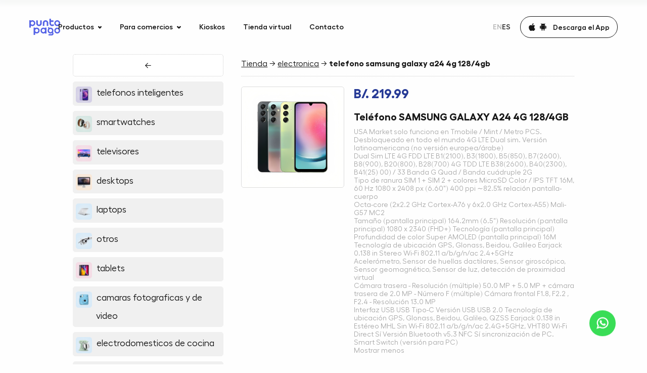

--- FILE ---
content_type: text/html; charset=UTF-8
request_url: https://puntopago.net/marketplace/?cid=38262&pid=4999838
body_size: 24566
content:
<!DOCTYPE html><html lang="es"><head><meta charset="utf-8"><title>Tienda - Tel&amp;eacute;fono SAMSUNG GALAXY A24 4G 128/4GB</title><meta name="google-site-verification" content="bXxi3txb3LZfYKmAlU-sFFaEpHnTCLCU6m2jSayX1GM"><meta name="description" content="República de Panamá, Ciudad de Panamá"><meta name="twitter:card" content="summary_large_image"><meta property="twitter:title" content="Contacto — Punto Pago"><meta property="twitter:description" content="República de Panamá, Ciudad de Panamá"><meta property="twitter:image" content="/assets/meta.jpg"><meta property="og:type" content="website"><meta property="og:title" content="Contacto — Punto Pago"><meta property="og:description" content="República de Panamá, Ciudad de Panamá"><meta property="og:image" content="/assets/meta.jpg"><meta name="viewport" content="width=device-width, initial-scale=1.0, maximum-scale=3.0"><meta name="msapplication-TileColor" content="#ffffff"><meta name="theme-color" content="#ffffff"><meta name="apple-itunes-app" content="app-id=1415876448"><meta name="google-play-app" content="app-id=com.puntopago.puntopagoapp"><link rel="apple-touch-icon" sizes="180x180" href="/apple-touch-icon.png"><link rel="icon" type="image/png" sizes="32x32" href="/favicon-32x32.png"><link rel="icon" type="image/png" sizes="16x16" href="/favicon-16x16.png"><link rel="manifest" href="/site.webmanifest" crossorigin="use-credentials"><link rel="stylesheet" href="/assets/css/main.css?v=2.2.16"><link rel="preload" href="/assets/fonts/Mulish/Mulish-Bold.woff2" as="font" type="font/woff2" crossorigin></head><body><div class="pp-loader"><div class="pp-loader-fill"></div></div><div class="pp-modal pp-modal_box" role="dialog" data-lenis-prevent id="modal-transfer"><div class="pp-modal_box-dialog" role="document"><div class="pp-recharge"><div class="pp-recharge-backdrop" data-modal-close="#modal-transfer"></div><div class="pp-recharge-content"><div class="pp-recharge-container"><div class="pp-recharge-body"><div class="pp-recharge-close" data-modal-close="#modal-transfer"><button class="pp-btn pp-btn_close"><span><svg class="pp-svgsprite -close"><use xlink:href="/assets/sprites/svgsprites.svg#close"></use></svg></span></button></div><div class="pp-recharge-row"><div class="pp-recharge-title"><h1>Recargar saldo a su cuenta de Punto Pago app for transferencia bancaria.</h1></div><div class="pp-recharge-tabs"><div class="pp-tab-transfer active" data-block="recharge-client" onClick="tabClick(this)">Para clientes</div><div class="pp-tab-transfer" data-block="recharge-agent" onClick="tabClick(this)">Para agentes</div></div><div class="pp-tab-inner active" id="recharge-client"><div class="pp-recharge-text"><p><b>¡Ahora puedes recargar tu billetera, directo desde tu cuenta bancaria sin necesidad de enviar tu comprobante!</b></p><p>Sigue los pasos:</p><p>Paso 1: Ingresa a la plataforma en línea de tu banco.</p><p>Paso 2: Elige la opción de ACH y selecciona como banco receptor: Banco Banistmo</p><p>Paso 3: Ingresa el número de cuenta: No. 3380004774 (Cuenta Corriente)</p><p>Paso 4: Indica el monto a transferir.</p><p>Paso 5: <b>En la descripción escribe tu número de teléfono</b> asociado a tu billetera Punto Pago.</p><p>⚠️ <i>Este paso último</i>, <b>es el más importante para garantizar que la transferencia se acredite directo a tu cuenta, recuerda agregar el número de teléfono vinculado a tu billetera Punto Pago.</b></p><p><b>Monto mínimo 1$.</b></p><p><b>IMPORTANTE:</b></p><p><b>✅ Acreditación de fondos:</b> Tu recarga se reflejará en tu cuenta de la App una vez que el depósito haya sido confirmado en nuestra cuenta bancaria.</p><p><b>⚠️ Solo aceptamos transferencias nacionales dentro de Panamá a la cuenta indicada.</b> No se aceptan transferencias internacionales a la cuenta de Banco Banistmo para los depósitos en la aplicación<br></p><p><b>⚠️ Solo se acreditan recargas cuando la transferencia ACH proviene de la cuenta bancaria del titular de la billetera Punto Pago.</b> No se permiten transferencias de terceros, aunque exista autorización. Una vez acreditado el saldo, podrás enviarlo a otros usuarios de billetera Punto Pago si lo deseas.<br><br></p><p><b>TIEMPOS DE ACREDITACIÓN</b></p></div><div class="pp-recharge-list"><div class="pp-recharge-list-title">Las recargas serán acreditadas a la billetera de Punto Pago en máximo 1 día hábil.</div></div></div><div class="pp-tab-inner" id="recharge-agent"><div class="pp-recharge-subtitle"><h2><span>Paso 1. </span>Realizar ACH o depósito bancario a la siguiente cuenta</h2></div><div class="pp-recharge-text"><p>Banco Nacional, Cuenta Corriente, No. 10000265121, A nombre de Punto Pago Panamá S.A.</p><p><b>Monto mínimo 100$.</b></p><p><b>IMPORTANTE:</b></p><p><b>✅ Acreditación de fondos:</b> Tu recarga se reflejará en tu cuenta de la App una vez que el depósito haya sido confirmado en nuestra cuenta bancaria.</p><p><b>⚠️ Solo aceptamos transferencias nacionales dentro de Panamá a la cuenta indicada.</b> No se aceptan transferencias internacionales a la cuenta de Banco Nacional para los depósitos en la aplicación<br></p><p><b>⚠️ Solo se acreditan recargas cuando la transferencia ACH proviene de la cuenta bancaria del titular de la billetera Punto Pago.</b> No se permiten transferencias de terceros, aunque exista autorización. Una vez acreditado el saldo, podrás enviarlo a otros usuarios de billetera Punto Pago si lo deseas.<br><br></p><p><b>TIEMPOS DE ACREDITACIÓN</b></p></div><div class="pp-recharge-list"><div class="pp-recharge-list-title">Transferencias desde cuentas de Banco Nacional</div><div class="pp-recharge-list-item"><div class="pp-recharge-list-icon"><svg class="pp-svgsprite -check"><use xlink:href="/assets/sprites/svgsprites.svg#check"></use></svg></div><div class="pp-recharge-list-text">Enviadas antes de las <b>4:00 p.m.</b> → Se acreditan el mismo día a las <b>7:00 p.m.</b></div></div><div class="pp-recharge-list-item"><div class="pp-recharge-list-icon"><svg class="pp-svgsprite -check"><use xlink:href="/assets/sprites/svgsprites.svg#check"></use></svg></div><div class="pp-recharge-list-text">Enviadas después de las <b>4:00 p.m.</b> → Se acreditan al día siguiente a las <b>7:00 p.m.</b></div></div></div><div class="pp-recharge-list"><div class="pp-recharge-list-title">Transferencias desde otros bancos</div><div class="pp-recharge-list-item"><div class="pp-recharge-list-icon"><svg class="pp-svgsprite -check"><use xlink:href="/assets/sprites/svgsprites.svg#check"></use></svg></div><div class="pp-recharge-list-text">Enviadas antes de las <b>12:00 p.m.</b> → Se acreditan el mismo día a las <b>7:00 p.m.</b></div></div><div class="pp-recharge-list-item"><div class="pp-recharge-list-icon"><svg class="pp-svgsprite -check"><use xlink:href="/assets/sprites/svgsprites.svg#check"></use></svg></div><div class="pp-recharge-list-text">Enviadas después de las <b>12:00 p.m.</b> → Se acreditan al siguiente día hábil a las <b>7:00 p.m.</b></div></div></div><div class="pp-recharge-list"><div class="pp-recharge-list-title">No se procesan recargas los fines de semana.</div></div><div class="pp-recharge-row"><div class="pp-recharge-subtitle -lg"><h2><span>Paso 2. </span>Enviar slip de depósito de efectivo</h2></div></div><form class="pp-recharge-form" id="pp-transfer" method="post"><div class="pp-recharge-form-grid"><div class="pp-recharge-form-col"><div class="pp-recharge-form-group"><div class="pp-input pp-input_light -md" data-cursor="-hidden"><input type="text" name="text" autocomplete="off" placeholder="Tu nombre" required><label>Tu nombre</label></div></div></div><div class="pp-recharge-form-col"><div class="pp-recharge-form-group"><div class="pp-input pp-input_light -md"><input type="text" autocomplete="off" name="phone" placeholder="Número de App" data-phone required><label>Número de App</label></div></div></div></div><div class="pp-recharge-form-grid"><div class="pp-recharge-form-col"><div class="pp-recharge-form-group"><div class="pp-input pp-input_light -md" data-cursor="-hidden"><input type="email" name="email" autocomplete="off" placeholder="Correo electronico" required><label>Correo electronico</label></div></div></div><div class="pp-recharge-form-col"><div class="pp-recharge-form-group"><div class="pp-input pp-input_light -md -i-addon" data-cursor="-hidden"><input type="text" name="date" autocomplete="off" placeholder="Fecha de depósito" required data-picker data-language="en"><label>Fecha de depósito</label><span class="pp-input_light-addon"><svg class="pp-svgsprite -calendar"><use xlink:href="/assets/sprites/svgsprites.svg#calendar"></use></svg></span></div></div></div></div><div class="pp-recharge-form-grid"><div class="pp-recharge-form-col"><div class="pp-recharge-form-group"><div class="pp-input pp-input_light -md -i-addon" data-cursor="-hidden"><input type="number" name="amount" autocomplete="off" min="100" placeholder="Monto de depósito" required><label>Monto de depósito</label><span class="pp-input_light-addon">PAB</span></div></div></div><div class="pp-recharge-form-col"><div class="pp-recharge-form-group"><div class="pp-input pp-input_upload" data-cursor="-hidden"><label><input type="file" name="file"><div class="pp-input_upload-action"><div class="pp-input_upload-icon"><svg class="pp-svgsprite -clips"><use xlink:href="/assets/sprites/svgsprites.svg#clips"></use></svg></div><div class="pp-input_upload-text">Adjunta slip de deposito</div><div class="pp-input_upload-cancel"><svg class="pp-svgsprite -close"><use xlink:href="/assets/sprites/svgsprites.svg#close"></use></svg></div></div></label></div></div></div></div><div class="pp-recharge-form-grid"><div class="pp-recharge-form-col"><div class="pp-recharge-form-submit"><button class="pp-btn pp-btn_cta -full" type="submit"><span class="pp-btn_cta-fill"><span class="pp-btn_cta-fill-ripple"></span></span><span class="pp-btn_cta-text">Confirmar</span></button></div></div></div><div class="pp-recharge-message -success"><div class="pp-recharge-message-icon"><svg width="60" height="60" viewBox="0 0 60 60" fill="none" xmlns="http://www.w3.org/2000/svg"><circle cx="30" cy="30" r="29" stroke="#39DD56" stroke-width="2"/><path d="M23 28.5L28.3103 34L37 25" stroke="#39DD56" stroke-width="2" stroke-linecap="round"/></svg></div><div class="pp-recharge-message-text"><p>Agradecidos! Por el tiempo dedicado en la solicitud, nos contactaremos una vez procesada.</p></div></div><div class="pp-recharge-message -error"><div class="pp-recharge-message-icon"><svg width="60" height="60" viewBox="0 0 60 60" fill="none" xmlns="http://www.w3.org/2000/svg"><circle cx="30" cy="30" r="29" stroke="#FF4949" stroke-width="2"/><path fill-rule="evenodd" clip-rule="evenodd" d="M36.6387 23.3149C37.0979 23.7456 37.1109 24.4566 36.6678 24.9029L31.6058 30.0009L36.6748 35.0906C37.1186 35.5362 37.1067 36.2472 36.6482 36.6785C36.1897 37.1099 35.4582 37.0984 35.0144 36.6527L30.0001 31.618L24.997 36.6568C24.5538 37.1031 23.8224 37.1158 23.3632 36.6851C22.904 36.2544 22.891 35.5434 23.3341 35.0971L28.3919 30.0033L23.3252 24.916C22.8814 24.4703 22.8933 23.7594 23.3518 23.328C23.8103 22.8966 24.5418 22.9082 24.9856 23.3538L29.9976 28.3862L35.0049 23.3432C35.4481 22.8969 36.1795 22.8842 36.6387 23.3149Z" fill="#FF4949"/></svg></div><div class="pp-recharge-message-text"><p>Por favor, inténtelo de nuevo más tarded.</p></div></div></form></div></div></div></div></div></div></div></div><div class="pp-wawidget"><div class="pp-wawidget-container"><a class="pp-wawidget-icon" href="https://wa.me/50762456852" target="_blank"><svg width="30" height="30" viewBox="0 0 30 30" fill="none" xmlns="http://www.w3.org/2000/svg"><path d="M22.0922 17.2018C22.0346 17.1742 19.88 16.1132 19.4971 15.9754C19.3408 15.9192 19.1733 15.8644 18.9952 15.8644C18.7043 15.8644 18.4599 16.0094 18.2695 16.2942C18.0542 16.6142 17.4027 17.3758 17.2013 17.6033C17.175 17.6333 17.1392 17.6692 17.1177 17.6692C17.0984 17.6692 16.7649 17.5319 16.664 17.4881C14.3526 16.484 12.5982 14.0696 12.3576 13.6624C12.3232 13.6039 12.3218 13.5773 12.3215 13.5773C12.33 13.5463 12.4077 13.4684 12.4478 13.4282C12.5651 13.3121 12.6923 13.159 12.8153 13.011C12.8736 12.9408 12.9319 12.8706 12.9892 12.8044C13.1677 12.5967 13.2471 12.4355 13.3393 12.2488L13.3875 12.1518C13.6125 11.7049 13.4203 11.3277 13.3583 11.206C13.3073 11.1041 12.3975 8.90832 12.3008 8.67763C12.0682 8.12097 11.7608 7.86178 11.3337 7.86178C11.2941 7.86178 11.3337 7.86178 11.1675 7.86879C10.9651 7.87733 9.86302 8.02242 9.37574 8.32959C8.859 8.65537 7.9848 9.69384 7.9848 11.5201C7.9848 13.1638 9.02789 14.7158 9.47573 15.306C9.48686 15.3209 9.5073 15.3511 9.53695 15.3945C11.252 17.8993 13.3901 19.7555 15.5576 20.6213C17.6442 21.4548 18.6323 21.5512 19.194 21.5512C19.4301 21.5512 19.6191 21.5327 19.7858 21.5163L19.8916 21.5062C20.6124 21.4423 22.1965 20.6214 22.5568 19.6201C22.8407 18.8314 22.9155 17.9697 22.7267 17.657C22.5973 17.4443 22.3744 17.3373 22.0922 17.2018Z" fill="white"/><path d="M15.2628 0.21875C7.2582 0.21875 0.745998 6.68201 0.745998 14.6264C0.745998 17.1959 1.43364 19.7111 2.7363 21.9124L0.242977 29.2673C0.196533 29.4044 0.231078 29.556 0.332508 29.6592C0.405725 29.734 0.505043 29.7743 0.606472 29.7743C0.645336 29.7743 0.684488 29.7685 0.722679 29.7563L8.39177 27.3193C10.4904 28.4406 12.8623 29.0324 15.2629 29.0324C23.2667 29.0325 29.7782 22.5699 29.7782 14.6264C29.7782 6.68201 23.2667 0.21875 15.2628 0.21875ZM15.2628 26.0313C13.004 26.0313 10.8162 25.3791 8.93557 24.145C8.87234 24.1035 8.79893 24.0822 8.72504 24.0822C8.68598 24.0822 8.64683 24.0881 8.60874 24.1002L4.76699 25.3214L6.00717 21.6626C6.04729 21.5441 6.02723 21.4135 5.95334 21.3126C4.52124 19.3558 3.76421 17.0438 3.76421 14.6264C3.76421 8.33693 8.92243 3.21998 15.2627 3.21998C21.6021 3.21998 26.7598 8.33693 26.7598 14.6264C26.7599 20.9151 21.6023 26.0313 15.2628 26.0313Z" fill="white"/></svg></a></div></div><header class="pp-navbar"><div class="pp-navbar-fill"></div><a class="pp-navbar-logomob" href="/" aria-label="Home"><svg viewBox="0 0 76 41" fill="currentColor" xmlns="http://www.w3.org/2000/svg"><path d="M7.51573 3.71094C6.08091 3.71094 4.73719 4.14639 3.62122 4.85687L3.23404 3.71094H0V21.8167H3.62122V16.9579C4.73719 17.6913 6.08091 18.1038 7.51573 18.1038C11.4786 18.1038 14.6898 14.8723 14.6898 10.9074C14.6898 6.94246 11.4786 3.71094 7.51573 3.71094ZM7.51573 14.8494C5.46598 14.8494 3.75787 13.2451 3.62122 11.2053V10.6324C3.75787 8.5926 5.46598 6.9883 7.51573 6.9883C9.67935 6.9883 11.433 8.75304 11.433 10.9074C11.433 13.0847 9.67935 14.8494 7.51573 14.8494Z"/><path d="M23.8462 18.1293C25.6454 18.1293 27.3535 17.4188 28.6289 16.1354C29.9043 14.852 30.6103 13.1331 30.6103 11.3225V4.17188H26.6475V11.6204C26.6475 13.2477 25.3266 14.5769 23.7095 14.5769C22.9352 14.5769 22.1836 14.279 21.637 13.706C21.0904 13.156 20.7716 12.3997 20.7716 11.6204V4.17188H17.082V11.3225C17.082 15.0582 20.1111 18.1293 23.8462 18.1293Z"/><path d="M37.2128 10.2198C37.2128 8.59261 38.5338 7.26333 40.1508 7.26333C40.9252 7.26333 41.6767 7.56127 42.2233 8.13423C42.7699 8.68428 43.0888 9.4406 43.0888 10.2198V17.6684H46.7783V10.5178C46.7783 6.75911 43.7492 3.71094 40.0142 3.71094C38.2149 3.71094 36.5068 4.42141 35.2314 5.70486C33.956 6.9883 33.25 8.7072 33.25 10.5178V17.6684H37.2128V10.2198V10.2198Z"/><path d="M61.2884 15.9514C61.2428 15.9972 61.1973 16.066 61.1289 16.1118C59.8535 17.3952 58.1454 18.1057 56.3462 18.1057C52.6111 18.1057 49.582 15.0575 49.582 11.2989V0H53.2716V4.14827H59.3753V7.7465H53.2716V11.5968C53.2716 12.3761 53.5676 13.1324 54.137 13.6824C54.7064 14.2325 55.4352 14.5533 56.2095 14.5533C57.2116 14.5533 58.0771 14.0491 58.6237 13.2928L61.2884 15.9514Z"/><path d="M68.8264 18.1273C72.7893 18.1273 76.0006 14.8958 76.0006 10.9308C76.0006 6.96591 72.7893 3.73438 68.8264 3.73438C64.8636 3.73438 61.6523 6.96591 61.6523 10.9308C61.6523 14.8958 64.8636 18.1273 68.8264 18.1273ZM68.8264 6.98882C70.9901 6.98882 72.7437 8.75356 72.7437 10.9079C72.7437 13.0623 70.9901 14.827 68.8264 14.827C66.6628 14.827 64.9092 13.0623 64.9092 10.9079C64.9092 8.75356 66.6628 6.98882 68.8264 6.98882Z"/><path d="M18.2195 21.8203C16.7847 21.8203 15.441 22.2558 14.325 22.9662L13.9378 21.8891H10.7266V39.9031H14.325V35.0444C15.441 35.7778 16.7847 36.1903 18.2195 36.1903C22.1823 36.1903 25.3936 32.9588 25.3936 28.9938C25.3936 25.0289 22.1823 21.8203 18.2195 21.8203ZM18.2195 32.9359C16.1698 32.9359 14.4616 31.3315 14.325 29.2918V28.7188C14.4616 26.6791 16.1698 25.0748 18.2195 25.0748C20.3831 25.0748 22.1368 26.8395 22.1368 28.9938C22.1368 31.1711 20.3831 32.9359 18.2195 32.9359Z"/><path d="M39.0574 21.8203L38.6702 23.0121C37.5542 22.2787 36.2105 21.8661 34.7757 21.8661C30.8128 21.8661 27.6016 25.0977 27.6016 29.0626C27.6016 33.0275 30.8128 36.2591 34.7757 36.2591C36.2105 36.2591 37.5542 35.8236 38.6702 35.1131L39.0574 36.1903H42.2686V21.8203H39.0574V21.8203ZM34.7757 32.9817C32.612 32.9817 30.8584 31.2169 30.8584 29.0626C30.8584 26.9082 32.612 25.1435 34.7757 25.1435C36.8254 25.1435 38.5335 26.7478 38.6702 28.7876V29.3605C38.5108 31.3774 36.8254 32.9817 34.7757 32.9817Z"/><path d="M59.0769 34.1486L58.3253 32.8651C59.0086 31.765 59.3958 30.4587 59.3958 29.0836C59.3958 25.1186 56.1845 21.8871 52.2216 21.8871C51.2879 21.8871 50.3996 22.0705 49.5797 22.3913L48.0538 20.3516L45.5714 22.2538L47.0062 24.1561C45.7991 25.4395 45.0703 27.1813 45.0703 29.0836C45.0703 33.0485 48.2816 36.28 52.2444 36.28C53.6337 36.28 54.9319 35.8675 56.0478 35.1799L56.3895 35.7758C56.7539 36.3946 56.5261 36.9217 56.4122 37.128C56.2984 37.3343 55.9567 37.8156 55.2507 37.8156H47.325V41.0013H55.2507C56.8905 41.0013 58.3709 40.1304 59.168 38.7094C59.9424 37.2884 59.9196 35.5695 59.0769 34.1486ZM52.1989 33.0027C50.0352 33.0027 48.2816 31.2379 48.2816 29.0836C48.2816 26.9292 50.0352 25.1645 52.1989 25.1645C54.3625 25.1645 56.1162 26.9292 56.1162 29.0836C56.1162 31.2608 54.3625 33.0027 52.1989 33.0027Z"/><path d="M68.8264 21.8906C64.8636 21.8906 61.6523 25.1222 61.6523 29.0871C61.6523 33.052 64.8636 36.2835 68.8264 36.2835C72.7893 36.2835 76.0006 33.052 76.0006 29.0871C76.0006 25.1222 72.7893 21.8906 68.8264 21.8906ZM68.8264 33.0062C66.6628 33.0062 64.9092 31.2414 64.9092 29.0871C64.9092 26.9327 66.6628 25.168 68.8264 25.168C70.9901 25.168 72.7437 26.9327 72.7437 29.0871C72.7437 31.2643 70.9901 33.0062 68.8264 33.0062Z"/></svg></a><nav class="pp-navbar-strip"><div class="pp-navbar-big"><div class="pp-navbar-container -sm"><div class="pp-navbar-grid"><div class="pp-navbar-grid-col -left"><a class="pp-navbar-logo" href="/" aria-label="Home"><svg viewBox="0 0 76 41" fill="currentColor" xmlns="http://www.w3.org/2000/svg"><path d="M7.51573 3.71094C6.08091 3.71094 4.73719 4.14639 3.62122 4.85687L3.23404 3.71094H0V21.8167H3.62122V16.9579C4.73719 17.6913 6.08091 18.1038 7.51573 18.1038C11.4786 18.1038 14.6898 14.8723 14.6898 10.9074C14.6898 6.94246 11.4786 3.71094 7.51573 3.71094ZM7.51573 14.8494C5.46598 14.8494 3.75787 13.2451 3.62122 11.2053V10.6324C3.75787 8.5926 5.46598 6.9883 7.51573 6.9883C9.67935 6.9883 11.433 8.75304 11.433 10.9074C11.433 13.0847 9.67935 14.8494 7.51573 14.8494Z"/><path d="M23.8462 18.1293C25.6454 18.1293 27.3535 17.4188 28.6289 16.1354C29.9043 14.852 30.6103 13.1331 30.6103 11.3225V4.17188H26.6475V11.6204C26.6475 13.2477 25.3266 14.5769 23.7095 14.5769C22.9352 14.5769 22.1836 14.279 21.637 13.706C21.0904 13.156 20.7716 12.3997 20.7716 11.6204V4.17188H17.082V11.3225C17.082 15.0582 20.1111 18.1293 23.8462 18.1293Z"/><path d="M37.2128 10.2198C37.2128 8.59261 38.5338 7.26333 40.1508 7.26333C40.9252 7.26333 41.6767 7.56127 42.2233 8.13423C42.7699 8.68428 43.0888 9.4406 43.0888 10.2198V17.6684H46.7783V10.5178C46.7783 6.75911 43.7492 3.71094 40.0142 3.71094C38.2149 3.71094 36.5068 4.42141 35.2314 5.70486C33.956 6.9883 33.25 8.7072 33.25 10.5178V17.6684H37.2128V10.2198V10.2198Z"/><path d="M61.2884 15.9514C61.2428 15.9972 61.1973 16.066 61.1289 16.1118C59.8535 17.3952 58.1454 18.1057 56.3462 18.1057C52.6111 18.1057 49.582 15.0575 49.582 11.2989V0H53.2716V4.14827H59.3753V7.7465H53.2716V11.5968C53.2716 12.3761 53.5676 13.1324 54.137 13.6824C54.7064 14.2325 55.4352 14.5533 56.2095 14.5533C57.2116 14.5533 58.0771 14.0491 58.6237 13.2928L61.2884 15.9514Z"/><path d="M68.8264 18.1273C72.7893 18.1273 76.0006 14.8958 76.0006 10.9308C76.0006 6.96591 72.7893 3.73438 68.8264 3.73438C64.8636 3.73438 61.6523 6.96591 61.6523 10.9308C61.6523 14.8958 64.8636 18.1273 68.8264 18.1273ZM68.8264 6.98882C70.9901 6.98882 72.7437 8.75356 72.7437 10.9079C72.7437 13.0623 70.9901 14.827 68.8264 14.827C66.6628 14.827 64.9092 13.0623 64.9092 10.9079C64.9092 8.75356 66.6628 6.98882 68.8264 6.98882Z"/><path d="M18.2195 21.8203C16.7847 21.8203 15.441 22.2558 14.325 22.9662L13.9378 21.8891H10.7266V39.9031H14.325V35.0444C15.441 35.7778 16.7847 36.1903 18.2195 36.1903C22.1823 36.1903 25.3936 32.9588 25.3936 28.9938C25.3936 25.0289 22.1823 21.8203 18.2195 21.8203ZM18.2195 32.9359C16.1698 32.9359 14.4616 31.3315 14.325 29.2918V28.7188C14.4616 26.6791 16.1698 25.0748 18.2195 25.0748C20.3831 25.0748 22.1368 26.8395 22.1368 28.9938C22.1368 31.1711 20.3831 32.9359 18.2195 32.9359Z"/><path d="M39.0574 21.8203L38.6702 23.0121C37.5542 22.2787 36.2105 21.8661 34.7757 21.8661C30.8128 21.8661 27.6016 25.0977 27.6016 29.0626C27.6016 33.0275 30.8128 36.2591 34.7757 36.2591C36.2105 36.2591 37.5542 35.8236 38.6702 35.1131L39.0574 36.1903H42.2686V21.8203H39.0574V21.8203ZM34.7757 32.9817C32.612 32.9817 30.8584 31.2169 30.8584 29.0626C30.8584 26.9082 32.612 25.1435 34.7757 25.1435C36.8254 25.1435 38.5335 26.7478 38.6702 28.7876V29.3605C38.5108 31.3774 36.8254 32.9817 34.7757 32.9817Z"/><path d="M59.0769 34.1486L58.3253 32.8651C59.0086 31.765 59.3958 30.4587 59.3958 29.0836C59.3958 25.1186 56.1845 21.8871 52.2216 21.8871C51.2879 21.8871 50.3996 22.0705 49.5797 22.3913L48.0538 20.3516L45.5714 22.2538L47.0062 24.1561C45.7991 25.4395 45.0703 27.1813 45.0703 29.0836C45.0703 33.0485 48.2816 36.28 52.2444 36.28C53.6337 36.28 54.9319 35.8675 56.0478 35.1799L56.3895 35.7758C56.7539 36.3946 56.5261 36.9217 56.4122 37.128C56.2984 37.3343 55.9567 37.8156 55.2507 37.8156H47.325V41.0013H55.2507C56.8905 41.0013 58.3709 40.1304 59.168 38.7094C59.9424 37.2884 59.9196 35.5695 59.0769 34.1486ZM52.1989 33.0027C50.0352 33.0027 48.2816 31.2379 48.2816 29.0836C48.2816 26.9292 50.0352 25.1645 52.1989 25.1645C54.3625 25.1645 56.1162 26.9292 56.1162 29.0836C56.1162 31.2608 54.3625 33.0027 52.1989 33.0027Z"/><path d="M68.8264 21.8906C64.8636 21.8906 61.6523 25.1222 61.6523 29.0871C61.6523 33.052 64.8636 36.2835 68.8264 36.2835C72.7893 36.2835 76.0006 33.052 76.0006 29.0871C76.0006 25.1222 72.7893 21.8906 68.8264 21.8906ZM68.8264 33.0062C66.6628 33.0062 64.9092 31.2414 64.9092 29.0871C64.9092 26.9327 66.6628 25.168 68.8264 25.168C70.9901 25.168 72.7437 26.9327 72.7437 29.0871C72.7437 31.2643 70.9901 33.0062 68.8264 33.0062Z"/></svg></a></div><div class="pp-navbar-grid-col -center"><div class="pp-navbar-menu"><div class="pp-navbar-menu-box"><div class="pp-navbar-navs"><div class="pp-navbar-nav"><div class="pp-navbar-nav-toggle" data-cursor="-pointer"><span>Productos</span><svg class="pp-svgsprite -arrow-menu"><use xlink:href="/assets/sprites/svgsprites.svg#arrow-menu"></use></svg></div><div class="pp-navbar-nav-dropdown"><div class="pp-navbar-nav-items"><a class="pp-navbar-nav-item" href="/products/bankcards/"><div class="pp-navbar-nav-item-img"><svg viewBox="0 0 32 40" fill="none" stroke="currentColor" xmlns="http://www.w3.org/2000/svg"><rect x="5" y="11" width="22" height="18" rx="5" stroke-width="2"/><path d="M5.0918 16.5469H26.91" stroke-width="2"/><path d="M10 24H13.2727" stroke-width="2" stroke-linecap="round"/></svg></div><div class="pp-navbar-nav-item-info"><div class="pp-navbar-nav-item-title">Tarjeta débito Mastercard</div><div class="pp-navbar-nav-item-text">Obtén tu Mastercard en segundos</div></div></a><a class="pp-navbar-nav-item" href="/promo/" onClick="window.location='/promo/';"><div class="pp-navbar-nav-item-img"><svg viewBox="0 0 32 40" fill="none" stroke="currentColor" xmlns="http://www.w3.org/2000/svg"><rect x="5" y="11" width="22" height="18" rx="5" stroke-width="2"/><path d="M5.0918 16.5469H26.91" stroke-width="2"/><path d="M10 24H13.2727" stroke-width="2" stroke-linecap="round"/></svg></div><div class="pp-navbar-nav-item-info"><div class="pp-navbar-nav-item-title">Tarjeta crédito Mastercard</div><div class="pp-navbar-nav-item-text">Sin comisiones ni cargos ocultos</div></div></a><a class="pp-navbar-nav-item" href="/products/marketplace/"><div class="pp-navbar-nav-item-img"><svg viewBox="0 0 32 40" fill="none" stroke="currentColor" xmlns="http://www.w3.org/2000/svg"><path d="M9.58905 13.9802L8.5186 9.68881C8.48997 9.57717 8.38904 9.49933 8.27379 9.5H4M10.7073 30.2191C10.7055 31.1448 9.95395 31.894 9.02826 31.8928C8.10256 31.8916 7.35293 31.1406 7.35352 30.2149C7.3541 29.2892 8.10469 28.5391 9.03039 28.5391C9.47555 28.5395 9.9023 28.7167 10.2168 29.0318C10.5313 29.3469 10.7077 29.774 10.7073 30.2191ZM19.6506 30.2191C19.6489 31.1448 18.8973 31.894 17.9716 31.8928C17.0459 31.8916 16.2963 31.1406 16.2969 30.2149C16.2975 29.2892 17.0481 28.5391 17.9737 28.5391C18.4189 28.5395 18.8457 28.7167 19.1601 29.0318C19.4746 29.3469 19.651 29.774 19.6506 30.2191ZM25.7607 13.9766H9.5888L8.46875 22.937C8.46875 24.1741 9.47168 25.1771 10.7088 25.1771H20.6293C21.416 25.1767 22.1448 24.7637 22.5494 24.089L27.6808 17.3687C28.0957 16.6768 28.1065 15.8153 27.7091 15.1132C27.3117 14.4111 26.5675 13.9769 25.7607 13.9766Z" stroke-width="2" stroke-linecap="round" stroke-linejoin="round"/></svg></div><div class="pp-navbar-nav-item-info"><div class="pp-navbar-nav-item-title">Marketplace</div><div class="pp-navbar-nav-item-text">Consigue cualquier producto en 24 horas</div></div></a><a class="pp-navbar-nav-item" href="/products/billpayments/"><div class="pp-navbar-nav-item-img"><svg viewBox="0 0 32 40" fill="none" stroke="currentColor" xmlns="http://www.w3.org/2000/svg"><path d="M11 19.5H21M11 23H18M11 16H18M9.79128 29.0485L6.57827 30.685C6.45339 30.7472 6.30514 30.7398 6.18706 30.6655C6.06898 30.5912 5.99811 30.4608 6.00004 30.3213V15C6.00004 12.2386 8.23943 10 11.0009 10C14.6284 10 17.6657 9.99999 20.9999 10C23.7613 10 26 12.2386 26 15V30.3213C26.0019 30.4608 25.931 30.5912 25.8129 30.6655C25.6949 30.7398 25.5466 30.7472 25.4217 30.685L22.2087 29.0485C22.0808 28.9832 21.9273 28.9929 21.8087 29.074L19.223 30.8305C19.0891 30.9215 18.9132 30.9215 18.7793 30.8305L16.2227 29.094C16.0889 29.0029 15.913 29.0029 15.7791 29.094L13.2225 30.8305C13.0886 30.9215 12.9127 30.9215 12.7788 30.8305L10.1913 29.0812C10.074 28.9979 9.92055 28.9853 9.79128 29.0485Z" stroke-width="2" stroke-linecap="round" stroke-linejoin="round"/></svg></div><div class="pp-navbar-nav-item-info"><div class="pp-navbar-nav-item-title">Pago de servicios</div><div class="pp-navbar-nav-item-text">Pague facturas de servicios públicos y recargas telefónicas</div></div></a><a class="pp-navbar-nav-item" href="/products/crossborder/"><div class="pp-navbar-nav-item-img"><svg viewBox="0 0 28 28" fill="none" xmlns="http://www.w3.org/2000/svg">    <path        d="M24.5 14C24.5 19.799 19.799 24.5 14 24.5M24.5 14C24.5 8.20101 19.799 3.5 14 3.5M24.5 14H3.5M14 24.5C8.20101 24.5 3.5 19.799 3.5 14M14 24.5C11.4227 24.5 9.33333 19.799 9.33333 14C9.33333 8.20101 11.4227 3.5 14 3.5M14 24.5C16.5773 24.5 18.6667 19.799 18.6667 14C18.6667 8.20101 16.5773 3.5 14 3.5M3.5 14C3.5 8.20101 8.20101 3.5 14 3.5"        stroke="currentColor" stroke-width="2" stroke-linecap="square" /></svg></div><div class="pp-navbar-nav-item-info"><div class="pp-navbar-nav-item-title">Transferencias</div><div class="pp-navbar-nav-item-text">Envía dinero directamente desde tu teléfono</div></div></a></div></div></div><div class="pp-navbar-nav"><div class="pp-navbar-nav-toggle" data-cursor="-pointer"><span>Para comercios</span><svg class="pp-svgsprite -arrow-menu"><use xlink:href="/assets/sprites/svgsprites.svg#arrow-menu"></use></svg></div><div class="pp-navbar-nav-dropdown -lg -cs"><div class="pp-navbar-nav-items"><a class="pp-navbar-nav-item" href="/business/marketplace/"><div class="pp-navbar-nav-item-img"><svg viewBox="0 0 32 40" fill="currentColor" xmlns="http://www.w3.org/2000/svg"><path d="M7.34982 25.6838L8.34975 25.6958L8.34977 25.694L7.34982 25.6838ZM8.17454 27.7265L8.8859 27.0237L8.88584 27.0236L8.17454 27.7265ZM7.42823 18.0139L6.85592 18.8339L6.85837 18.8356L7.42823 18.0139ZM6.11234 14.4177L5.17492 14.0695L5.15824 14.1144L5.14592 14.1607L6.11234 14.4177ZM7.30536 11.2059L8.24278 11.5541L8.25724 11.5152L8.26843 11.4752L7.30536 11.2059ZM8.88985 10L8.88985 9L8.88701 9L8.88985 10ZM23.1103 10L23.1131 9H23.1103V10ZM24.6947 11.2059L23.7316 11.4751L23.7428 11.5151L23.7572 11.554L24.6947 11.2059ZM25.8878 14.4191L26.8543 14.1623L26.8419 14.1159L26.8253 14.071L25.8878 14.4191ZM24.5733 18.0139L25.1418 18.8366L25.1461 18.8336L24.5733 18.0139ZM13.1426 28.5735H12.1426V29.5735H13.1426V28.5735ZM18.8576 28.5735V29.5735H19.8576V28.5735H18.8576ZM10.4411 18.396L10.7882 19.3338L10.7883 19.3338L10.4411 18.396ZM12.4798 16.1444L13.4474 16.397L13.4496 16.3882L12.4798 16.1444ZM12.7046 15.25H13.7046C13.7046 14.7452 13.3284 14.3196 12.8274 14.2576C12.3264 14.1956 11.8578 14.5167 11.7348 15.0062L12.7046 15.25ZM19.2969 15.25V14.25C18.7446 14.25 18.2969 14.6977 18.2969 15.25H19.2969ZM19.3008 15.25L20.2705 15.0056C20.1585 14.5614 19.759 14.25 19.3008 14.25V15.25ZM19.5251 16.1401L18.5554 16.3845L18.5575 16.3924L19.5251 16.1401ZM21.5609 18.3916L21.9091 17.4542L21.909 17.4541L21.5609 18.3916ZM24.6467 25.6838L23.6467 25.6935L23.6468 25.6958L24.6467 25.6838ZM23.822 27.7265L23.1107 27.0236L23.1107 27.0237L23.822 27.7265ZM6.42845 18.0054L6.34987 25.6736L8.34977 25.694L8.42835 18.0258L6.42845 18.0054ZM6.34989 25.6718C6.33751 26.7028 6.73846 27.6959 7.46324 28.4294L8.88584 27.0236C8.53686 26.6705 8.34379 26.1922 8.34975 25.6958L6.34989 25.6718ZM7.46318 28.4293C8.188 29.1629 9.17628 29.5756 10.2073 29.5756V27.5756C9.7107 27.5756 9.23484 27.3769 8.8859 27.0237L7.46318 28.4293ZM10.2073 29.5756H13.1434V27.5756H10.2073V29.5756ZM8.00054 17.1939C7.19446 16.6313 6.82613 15.6247 7.07876 14.6747L5.14592 14.1607C4.67731 15.9231 5.36054 17.7903 6.85592 18.8339L8.00054 17.1939ZM7.04976 14.7659L8.24278 11.5541L6.36794 10.8577L5.17492 14.0695L7.04976 14.7659ZM8.26843 11.4752C8.34679 11.1949 8.60183 11.0008 8.89269 11L8.88701 9C7.70089 9.00338 6.66161 9.79453 6.34229 10.9366L8.26843 11.4752ZM8.88985 11H23.1103V9H8.88985V11ZM23.1075 11C23.3982 11.0008 23.6533 11.1949 23.7316 11.4751L25.6578 10.9367C25.3385 9.79453 24.2992 9.00338 23.1131 9L23.1075 11ZM23.7572 11.554L24.9503 14.7672L26.8253 14.071L25.6322 10.8578L23.7572 11.554ZM24.9213 14.6759C25.1737 15.6255 24.8058 16.6315 24.0005 17.1942L25.1461 18.8336C26.64 17.7897 27.3223 15.9235 26.8543 14.1623L24.9213 14.6759ZM14.1426 28.5735V22.8584H12.1426V28.5735H14.1426ZM14.1426 22.8584C14.1426 22.6217 14.3346 22.4297 14.5713 22.4297V20.4297C13.23 20.4297 12.1426 21.5171 12.1426 22.8584H14.1426ZM14.5713 22.4297H17.4288V20.4297H14.5713V22.4297ZM17.4288 22.4297C17.6657 22.4297 17.8576 22.6217 17.8576 22.8584H19.8576C19.8576 21.5171 18.7701 20.4297 17.4288 20.4297V22.4297ZM17.8576 22.8584V28.5735H19.8576V22.8584H17.8576ZM13.1426 29.5735H18.8576V27.5735H13.1426V29.5735ZM6.85837 18.8356C8.00828 19.6331 9.47504 19.8198 10.7882 19.3338L10.094 17.4582C9.39426 17.7172 8.61205 17.6179 7.99809 17.1922L6.85837 18.8356ZM10.7883 19.3338C12.1011 18.8478 13.0938 17.7514 13.4474 16.397L11.5122 15.8918C11.3236 16.6142 10.7942 17.199 10.0939 17.4582L10.7883 19.3338ZM13.4496 16.3882L13.6744 15.4938L11.7348 15.0062L11.51 15.9006L13.4496 16.3882ZM11.7046 15.25C11.7046 17.6227 13.6282 19.5461 16.0008 19.5461V17.5461C14.7326 17.5461 13.7046 16.5181 13.7046 15.25H11.7046ZM16.0008 19.5461C18.3735 19.5461 20.2969 17.6227 20.2969 15.25H18.2969C18.2969 16.5181 17.2689 17.5461 16.0008 17.5461V19.5461ZM19.2969 16.25H19.3008V14.25H19.2969V16.25ZM18.3311 15.4944L18.5554 16.3845L20.4948 15.8957L20.2705 15.0056L18.3311 15.4944ZM18.5575 16.3924C18.9104 17.746 19.9015 18.8421 21.2128 19.3291L21.909 17.4541C21.2097 17.1945 20.681 16.6098 20.4927 15.8878L18.5575 16.3924ZM21.2127 19.329C22.5245 19.8162 23.9913 19.6316 25.1418 18.8366L24.0048 17.1912C23.3907 17.6156 22.6081 17.7138 21.9091 17.4542L21.2127 19.329ZM23.5724 18.0253L23.6467 25.6935L25.6467 25.6741L25.5724 18.0059L23.5724 18.0253ZM23.6468 25.6958C23.6528 26.1922 23.4597 26.6705 23.1107 27.0236L24.5333 28.4294C25.2581 27.6959 25.659 26.7028 25.6466 25.6718L23.6468 25.6958ZM23.1107 27.0237C22.7617 27.3769 22.2859 27.5756 21.7892 27.5756V29.5756C22.8203 29.5756 23.8085 29.1629 24.5334 28.4293L23.1107 27.0237ZM21.7892 27.5756H18.8574V29.5756H21.7892V27.5756Z"/></svg></div><div class="pp-navbar-nav-item-info"><div class="pp-navbar-nav-item-title">Vende en nuestro Marketplace</div><div class="pp-navbar-nav-item-text">Vende tus productos en nuestro Marketplace con facilidad</div></div></a><a class="pp-navbar-nav-item" href="/business/space/"><div class="pp-navbar-nav-item-img"><svg viewBox="0 0 32 40" fill="currentColor" xmlns="http://www.w3.org/2000/svg"><path d="M11.8003 29.997C11.8003 30.5493 12.248 30.997 12.8003 30.997C13.3526 30.997 13.8003 30.5493 13.8003 29.997H11.8003ZM12.8003 26.9697L11.801 26.9322C11.8005 26.9447 11.8003 26.9572 11.8003 26.9697H12.8003ZM16.0003 23.9438L15.9645 24.9431C15.9883 24.944 16.0122 24.944 16.0361 24.9431L16.0003 23.9438ZM19.2003 26.9697H20.2003C20.2003 26.9572 20.2001 26.9447 20.1996 26.9322L19.2003 26.9697ZM18.2003 29.997C18.2003 30.5493 18.648 30.997 19.2003 30.997C19.7526 30.997 20.2003 30.5493 20.2003 29.997H18.2003ZM12.8003 28.9969C12.248 28.9969 11.8003 29.4446 11.8003 29.9969C11.8003 30.5492 12.248 30.9969 12.8003 30.9969V28.9969ZM19.2003 30.9969C19.7526 30.9969 20.2003 30.5492 20.2003 29.9969C20.2003 29.4446 19.7526 28.9969 19.2003 28.9969V30.9969ZM12.7997 30.9968C13.352 30.9968 13.7997 30.5491 13.7997 29.9968C13.7997 29.4446 13.352 28.9968 12.7997 28.9968V30.9968ZM11.9997 29.9968V28.9968C11.9878 28.9968 11.9758 28.9971 11.9639 28.9975L11.9997 29.9968ZM7.19971 25.4566H6.19971C6.19971 25.469 6.19994 25.4814 6.2004 25.4938L7.19971 25.4566ZM8.19971 16.357C8.19971 15.8048 7.75199 15.357 7.19971 15.357C6.64742 15.357 6.19971 15.8048 6.19971 16.357H8.19971ZM3.43165 17.7447C2.97724 18.0586 2.86332 18.6814 3.17721 19.1358C3.4911 19.5902 4.11393 19.7042 4.56835 19.3903L3.43165 17.7447ZM7.76835 17.1798C8.22276 16.8659 8.33668 16.2431 8.02279 15.7887C7.7089 15.3343 7.08607 15.2204 6.63165 15.5343L7.76835 17.1798ZM6.63156 15.5344C6.17713 15.8483 6.06319 16.4711 6.37705 16.9255C6.69092 17.38 7.31375 17.4939 7.76818 17.18L6.63156 15.5344ZM14.1545 11.5537L13.6053 10.7181C13.5989 10.7223 13.5925 10.7266 13.5862 10.7309L14.1545 11.5537ZM17.8452 11.5537L18.4135 10.7309C18.4072 10.7266 18.4009 10.7223 18.3945 10.7181L17.8452 11.5537ZM24.2316 17.18C24.686 17.4939 25.3088 17.38 25.6227 16.9255C25.9366 16.4711 25.8226 15.8483 25.3682 15.5344L24.2316 17.18ZM19.1997 28.9968C18.6474 28.9968 18.1997 29.4446 18.1997 29.9968C18.1997 30.5491 18.6474 30.9968 19.1997 30.9968V28.9968ZM19.9997 29.9968L20.0355 28.9975C20.0236 28.9971 20.0117 28.9968 19.9997 28.9968V29.9968ZM24.7997 25.4566L25.799 25.4938C25.7995 25.4814 25.7997 25.469 25.7997 25.4566H24.7997ZM25.7997 16.357C25.7997 15.8048 25.352 15.357 24.7997 15.357C24.2474 15.357 23.7997 15.8048 23.7997 16.357H25.7997ZM27.4322 19.3891C27.8867 19.7028 28.5095 19.5887 28.8232 19.1342C29.137 18.6797 29.0229 18.0569 28.5684 17.7432L27.4322 19.3891ZM25.3684 15.5341C24.9139 15.2203 24.2911 15.3344 23.9773 15.7889C23.6636 16.2434 23.7777 16.8662 24.2322 17.18L25.3684 15.5341ZM13.8003 29.997V26.9697H11.8003V29.997H13.8003ZM13.7996 27.0072C13.8446 25.8082 14.8283 24.9024 15.9645 24.9431L16.0361 22.9444C13.7647 22.863 11.8861 24.6637 11.801 26.9322L13.7996 27.0072ZM16.0361 24.9431C17.1723 24.9024 18.156 25.8082 18.201 27.0072L20.1996 26.9322C20.1144 24.6637 18.2359 22.863 15.9645 22.9444L16.0361 24.9431ZM18.2003 26.9697V29.997H20.2003V26.9697H18.2003ZM12.8003 30.9969H19.2003V28.9969H12.8003V30.9969ZM12.7997 28.9968H11.9997V30.9968H12.7997V28.9968ZM11.9639 28.9975C9.97549 29.0688 8.27599 27.4856 8.19901 25.4193L6.2004 25.4938C6.31723 28.6298 8.91163 31.1082 12.0355 30.9962L11.9639 28.9975ZM8.19971 25.4566V16.357H6.19971V25.4566H8.19971ZM4.56835 19.3903L7.76835 17.1798L6.63165 15.5343L3.43165 17.7447L4.56835 19.3903ZM7.76818 17.18L14.7228 12.3765L13.5862 10.7309L6.63156 15.5344L7.76818 17.18ZM14.7038 12.3894C15.4937 11.8702 16.5061 11.8702 17.296 12.3894L18.3945 10.7181C16.9378 9.76065 15.0619 9.76065 13.6053 10.7181L14.7038 12.3894ZM17.2769 12.3765L24.2316 17.18L25.3682 15.5344L18.4135 10.7309L17.2769 12.3765ZM19.1997 30.9968H19.9997V28.9968H19.1997V30.9968ZM19.9639 30.9962C23.0878 31.1082 25.6822 28.6298 25.799 25.4938L23.8004 25.4193C23.7234 27.4856 22.0239 29.0688 20.0355 28.9975L19.9639 30.9962ZM25.7997 25.4566V16.357H23.7997V25.4566H25.7997ZM28.5684 17.7432L25.3684 15.5341L24.2322 17.18L27.4322 19.3891L28.5684 17.7432Z"/></svg></div><div class="pp-navbar-nav-item-info"><div class="pp-navbar-nav-item-title">Kiosco para tu negocio</div><div class="pp-navbar-nav-item-text">¿Tienes 0,5 m2 libres para en tu local? Sácale provecho</div></div></a><a class="pp-navbar-nav-item" href="/business/checkout/"><div class="pp-navbar-nav-item-img"><svg viewBox="0 0 32 40" fill="currentColor" xmlns="http://www.w3.org/2000/svg"><path fill-rule="evenodd" clip-rule="evenodd" d="M10.6276 9.00034C10.6363 9.00011 10.645 9 10.6537 9H21.3463C21.355 9 21.3637 9.00011 21.3724 9.00034C24.5485 9.08316 27.0716 11.7012 26.9985 14.8698V22.1302C27.0716 25.2994 24.5475 27.9178 21.3707 27.9997C21.3656 27.9998 21.3605 27.9999 21.3553 27.9999C21.3519 28 21.3484 28 21.3449 28H10.6537C10.645 28 10.6363 27.9999 10.6276 27.9997C7.45149 27.9168 4.92839 25.2987 5.00155 22.1302V14.8698C4.92839 11.7013 7.45148 9.08316 10.6276 9.00034ZM10.6675 11C8.58094 11.061 6.94919 12.781 7.00123 14.8324C7.00144 14.8408 7.00155 14.8493 7.00155 14.8577V22.1423C7.00155 22.1507 7.00144 22.1592 7.00123 22.1676C6.94919 24.219 8.58094 25.939 10.6675 26H21.3313C23.4183 25.9397 25.0508 24.2195 24.9988 22.1676C24.9986 22.1592 24.9985 22.1507 24.9985 22.1423V14.8577C24.9985 14.8493 24.9986 14.8408 24.9988 14.8324C25.0508 12.781 23.4191 11.061 21.3326 11H10.6675Z"/><path fill-rule="evenodd" clip-rule="evenodd" d="M8.00001 30C8.00001 29.4477 8.44772 29 9.00001 29H23C23.5523 29 24 29.4477 24 30C24 30.5523 23.5523 31 23 31H9.00001C8.44772 31 8.00001 30.5523 8.00001 30Z"/><path fill-rule="evenodd" clip-rule="evenodd" d="M19.6905 16.2766C20.09 16.658 20.1047 17.291 19.7234 17.6905L15.1818 22.4483L12.2767 19.4048C11.8953 19.0053 11.91 18.3723 12.3095 17.9909C12.709 17.6096 13.342 17.6243 13.7234 18.0238L15.1818 19.5517L18.2767 16.3095C18.658 15.91 19.291 15.8953 19.6905 16.2766Z"/><path fill-rule="evenodd" clip-rule="evenodd" d="M10 27C10 26.4477 10.4477 26 11 26H21C21.5523 26 22 26.4477 22 27V30C22 30.5523 21.5523 31 21 31H11C10.4477 31 10 30.5523 10 30V27ZM12 28V29H20V28H12Z"/></svg></div><div class="pp-navbar-nav-item-info"><div class="pp-navbar-nav-item-title">Solución checkout</div><div class="pp-navbar-nav-item-text">API integral para procesamiento de pagos</div></div></a><a class="pp-navbar-nav-item" href="/business/terminals/"><div class="pp-navbar-nav-item-img"><svg viewBox="0 0 32 40" fill="none" stroke="currentColor" xmlns="http://www.w3.org/2000/svg"><path d="M7.02408 8.59424C7.21644 7.66578 8.03431 7 8.98249 7H23.0175C23.9657 7 24.7836 7.66579 24.9759 8.59425L26.5016 15.9579C26.7588 17.1992 25.8109 18.3636 24.5432 18.3636H7.45685C6.18912 18.3636 5.24125 17.1992 5.49844 15.9579L7.02408 8.59424Z" stroke-width="2" stroke-linecap="round" stroke-linejoin="round"/><path d="M10.48 10.4062H21.5186L22.3677 14.9517H9.63086L10.48 10.4062Z" stroke-width="2" stroke-linecap="round" stroke-linejoin="round"/><rect x="8.47266" y="18.3672" width="15.0526" height="10.2273" stroke-width="2" stroke-linecap="round" stroke-linejoin="round"/><rect x="7.31641" y="28.5938" width="17.3684" height="3.40909" stroke-width="2" stroke-linecap="round" stroke-linejoin="round"/><path d="M17.7363 22.9062L18.8942 22.9063" stroke-width="2" stroke-linecap="round" stroke-linejoin="round"/></svg></div><div class="pp-navbar-nav-item-info"><div class="pp-navbar-nav-item-title">Kioskos</div><div class="pp-navbar-nav-item-text">Terminales de hardware para su negocio. Las soluciones más modernas</div></div></a><a class="pp-navbar-nav-item" href="/business/paymentshub/"><div class="pp-navbar-nav-item-img"><svg viewBox="0 0 32 40" fill="none" stroke="currentColor"  xmlns="http://www.w3.org/2000/svg"><path fill-rule="evenodd" clip-rule="evenodd" d="M26 25.5557C26 28.0102 24.0102 30 21.5557 30H10.4443C7.98977 30 6 28.0102 6 25.5557V14.4443C6 11.9898 7.98977 10 10.4443 10H21.5557C24.0102 10 26 11.9898 26 14.4443V25.5557Z" stroke-width="2" stroke-linecap="round" stroke-linejoin="round"/><path fill-rule="evenodd" clip-rule="evenodd" d="M15.6458 17.7064C16.201 16.8304 16.0941 15.6898 15.3858 14.9322C14.6943 14.1927 13.5634 14.0762 12.7358 14.6593C12.3872 14.9051 12.1185 15.2479 11.9629 15.645C11.8037 16.0485 11.7621 16.4889 11.8429 16.915C11.921 17.3374 12.1195 17.7283 12.4143 18.0407C12.7032 18.3455 13.0778 18.5552 13.4886 18.6422C13.8962 18.7268 14.3199 18.6828 14.7015 18.5165C15.0901 18.3468 15.4189 18.0647 15.6458 17.7064V17.7064Z" stroke-width="2" stroke-linecap="round" stroke-linejoin="round"/><path fill-rule="evenodd" clip-rule="evenodd" d="M16.3538 24.7377C15.7986 23.8616 15.9055 22.721 16.6138 21.9634C17.3053 21.2239 18.4362 21.1075 19.2638 21.6906C19.6124 21.9364 19.8811 22.2791 20.0367 22.6763C20.1959 23.0798 20.2375 23.5201 20.1567 23.9463C20.0785 24.3687 19.8801 24.7596 19.5853 25.072C19.2964 25.3767 18.9217 25.5865 18.511 25.6734C18.1034 25.758 17.6797 25.7141 17.2981 25.5477C16.9095 25.3781 16.5806 25.0959 16.3538 24.7377Z" stroke-width="2" stroke-linecap="round" stroke-linejoin="round"/><path d="M16 16.4877H21.7143" stroke-width="2" stroke-linecap="round"/><path d="M11.8009 16.4877H10.2852" stroke-width="2" stroke-linecap="round"/><path d="M15.9994 23.519H10.2852" stroke-width="2" stroke-linecap="round"/><path d="M20.1973 23.519H21.713" stroke-width="2" stroke-linecap="round"/></svg></div><div class="pp-navbar-nav-item-info"><div class="pp-navbar-nav-item-title">HUB de pagos</div><div class="pp-navbar-nav-item-text">Para bancos y fintech. Controla tus pagos con nuestra solución</div></div></a><a class="pp-navbar-nav-item" href="/business/payments/"><div class="pp-navbar-nav-item-img"><svg viewBox="0 0 32 40" fill="currentColor" xmlns="http://www.w3.org/2000/svg"><path fill-rule="evenodd" clip-rule="evenodd" d="M3 18C3 14.6863 5.68629 12 9 12H23C26.3137 12 29 14.6863 29 18V21.4C29 21.9523 28.5523 22.4 28 22.4C27.4477 22.4 27 21.9523 27 21.4V18C27 15.7909 25.2091 14 23 14H9C6.79086 14 5 15.7909 5 18V24.8C5 27.0091 6.79086 28.8 9 28.8H18.4C18.9523 28.8 19.4 29.2477 19.4 29.8C19.4 30.3523 18.9523 30.8 18.4 30.8H9C5.68629 30.8 3 28.1137 3 24.8V18Z"/><path fill-rule="evenodd" clip-rule="evenodd" d="M9 11C5.13401 11 2 14.134 2 18V23.4C2 23.9523 1.55228 24.4 1 24.4C0.447715 24.4 0 23.9523 0 23.4V18C0 13.0294 4.02944 9 9 9H21C21.5523 9 22 9.44772 22 10C22 10.5523 21.5523 11 21 11H9Z"/><path fill-rule="evenodd" clip-rule="evenodd" d="M16 20C15.2268 20 14.6 20.6268 14.6 21.4C14.6 22.1732 15.2268 22.8 16 22.8C16.7732 22.8 17.4 22.1732 17.4 21.4C17.4 20.6268 16.7732 20 16 20ZM12.6 21.4C12.6 19.5222 14.1222 18 16 18C17.8778 18 19.4 19.5222 19.4 21.4C19.4 23.2778 17.8778 24.8 16 24.8C14.1222 24.8 12.6 23.2778 12.6 21.4Z"/><path d="M10 21.4C10 22.0627 9.46274 22.6 8.8 22.6C8.13726 22.6 7.6 22.0627 7.6 21.4C7.6 20.7373 8.13726 20.2 8.8 20.2C9.46274 20.2 10 20.7373 10 21.4Z"/><path d="M24.4 21.4C24.4 22.0627 23.8627 22.6 23.2 22.6C22.5373 22.6 22 22.0627 22 21.4C22 20.7373 22.5373 20.2 23.2 20.2C23.8627 20.2 24.4 20.7373 24.4 21.4Z"/><path fill-rule="evenodd" clip-rule="evenodd" d="M28.6644 25.4526C29.0771 25.8195 29.1143 26.4516 28.7474 26.8644L25.5474 30.4644C25.3576 30.6779 25.0856 30.8 24.8 30.8C24.5144 30.8 24.2424 30.6779 24.0526 30.4644L22.4526 28.6644C22.0857 28.2516 22.1229 27.6195 22.5356 27.2526C22.9484 26.8857 23.5805 26.9229 23.9474 27.3356L24.8 28.2948L27.2526 25.5356C27.6195 25.1229 28.2516 25.0857 28.6644 25.4526Z"/></svg></div><div class="pp-navbar-nav-item-info"><div class="pp-navbar-nav-item-title">Recibe pagos</div><div class="pp-navbar-nav-item-text">Para empresas solución de recaudo. Recibe los pagos de tus clientes</div></div></a></div></div></div><a class="pp-navbar-nav" href="/#kiosks-map" onClick="handleHashLink(event)">Kioskos</a><a class="pp-navbar-nav" href="/marketplace/">Tienda virtual</a><a class="pp-navbar-nav" href="/contact/">Contacto</a></div><div class="pp-navbar-nav-langs"><a class="pp-navbar-nav-lang" href="/en/">EN</a><a class="pp-navbar-nav-lang -active" href="/">ES</a></div><div class="pp-navbar-nav-action"><button class="pp-btn pp-btn_cta" type="button" data-cursor="-btn-blue" data-tooltip><span class="pp-btn_cta-fill"><span class="pp-btn_cta-fill-ripple"></span></span><span class="pp-btn_cta-text">Descarga el App</span></button></div></div></div></div><div class="pp-navbar-grid-col -right"><div class="pp-navbar-langs"><a class="pp-navbar-lang" href="/en/">EN</a><a class="pp-navbar-lang -active" href="/">ES</a></div><div class="pp-navbar-action"><button class="pp-btn pp-btn_hollow -wm" type="button" data-tooltip><span class="pp-btn_hollow-stroke"></span><span class="pp-btn_hollow-fill"><span class="pp-btn_hollow-fill-ripple"></span></span><span class="pp-btn_hollow-icons"><span class="pp-btn_hollow-icon"><svg class="pp-svgsprite -apple"><use xlink:href="/assets/sprites/svgsprites.svg#apple"></use></svg></span><span class="pp-btn_hollow-icon"><svg class="pp-svgsprite -android"><use xlink:href="/assets/sprites/svgsprites.svg#android"></use></svg></span></span><span class="pp-btn_hollow-text">Descarga el App</span></button></div><div class="pp-navbar-toggle"><button class="pp-btn pp-btn_menu" aria-label="Menu"><span></span><span></span></button></div></div></div></div></div><div class="pp-navbar-small"><div class="pp-navbar-small-backdrop"></div><div class="pp-navbar-container -sm"><div class="pp-navbar-grid"><div class="pp-navbar-grid-col -left"><a class="pp-navbar-logo" href="/" aria-label="Home"><svg viewBox="0 0 76 41" fill="currentColor" xmlns="http://www.w3.org/2000/svg"><path d="M7.51573 3.71094C6.08091 3.71094 4.73719 4.14639 3.62122 4.85687L3.23404 3.71094H0V21.8167H3.62122V16.9579C4.73719 17.6913 6.08091 18.1038 7.51573 18.1038C11.4786 18.1038 14.6898 14.8723 14.6898 10.9074C14.6898 6.94246 11.4786 3.71094 7.51573 3.71094ZM7.51573 14.8494C5.46598 14.8494 3.75787 13.2451 3.62122 11.2053V10.6324C3.75787 8.5926 5.46598 6.9883 7.51573 6.9883C9.67935 6.9883 11.433 8.75304 11.433 10.9074C11.433 13.0847 9.67935 14.8494 7.51573 14.8494Z"/><path d="M23.8462 18.1293C25.6454 18.1293 27.3535 17.4188 28.6289 16.1354C29.9043 14.852 30.6103 13.1331 30.6103 11.3225V4.17188H26.6475V11.6204C26.6475 13.2477 25.3266 14.5769 23.7095 14.5769C22.9352 14.5769 22.1836 14.279 21.637 13.706C21.0904 13.156 20.7716 12.3997 20.7716 11.6204V4.17188H17.082V11.3225C17.082 15.0582 20.1111 18.1293 23.8462 18.1293Z"/><path d="M37.2128 10.2198C37.2128 8.59261 38.5338 7.26333 40.1508 7.26333C40.9252 7.26333 41.6767 7.56127 42.2233 8.13423C42.7699 8.68428 43.0888 9.4406 43.0888 10.2198V17.6684H46.7783V10.5178C46.7783 6.75911 43.7492 3.71094 40.0142 3.71094C38.2149 3.71094 36.5068 4.42141 35.2314 5.70486C33.956 6.9883 33.25 8.7072 33.25 10.5178V17.6684H37.2128V10.2198V10.2198Z"/><path d="M61.2884 15.9514C61.2428 15.9972 61.1973 16.066 61.1289 16.1118C59.8535 17.3952 58.1454 18.1057 56.3462 18.1057C52.6111 18.1057 49.582 15.0575 49.582 11.2989V0H53.2716V4.14827H59.3753V7.7465H53.2716V11.5968C53.2716 12.3761 53.5676 13.1324 54.137 13.6824C54.7064 14.2325 55.4352 14.5533 56.2095 14.5533C57.2116 14.5533 58.0771 14.0491 58.6237 13.2928L61.2884 15.9514Z"/><path d="M68.8264 18.1273C72.7893 18.1273 76.0006 14.8958 76.0006 10.9308C76.0006 6.96591 72.7893 3.73438 68.8264 3.73438C64.8636 3.73438 61.6523 6.96591 61.6523 10.9308C61.6523 14.8958 64.8636 18.1273 68.8264 18.1273ZM68.8264 6.98882C70.9901 6.98882 72.7437 8.75356 72.7437 10.9079C72.7437 13.0623 70.9901 14.827 68.8264 14.827C66.6628 14.827 64.9092 13.0623 64.9092 10.9079C64.9092 8.75356 66.6628 6.98882 68.8264 6.98882Z"/><path d="M18.2195 21.8203C16.7847 21.8203 15.441 22.2558 14.325 22.9662L13.9378 21.8891H10.7266V39.9031H14.325V35.0444C15.441 35.7778 16.7847 36.1903 18.2195 36.1903C22.1823 36.1903 25.3936 32.9588 25.3936 28.9938C25.3936 25.0289 22.1823 21.8203 18.2195 21.8203ZM18.2195 32.9359C16.1698 32.9359 14.4616 31.3315 14.325 29.2918V28.7188C14.4616 26.6791 16.1698 25.0748 18.2195 25.0748C20.3831 25.0748 22.1368 26.8395 22.1368 28.9938C22.1368 31.1711 20.3831 32.9359 18.2195 32.9359Z"/><path d="M39.0574 21.8203L38.6702 23.0121C37.5542 22.2787 36.2105 21.8661 34.7757 21.8661C30.8128 21.8661 27.6016 25.0977 27.6016 29.0626C27.6016 33.0275 30.8128 36.2591 34.7757 36.2591C36.2105 36.2591 37.5542 35.8236 38.6702 35.1131L39.0574 36.1903H42.2686V21.8203H39.0574V21.8203ZM34.7757 32.9817C32.612 32.9817 30.8584 31.2169 30.8584 29.0626C30.8584 26.9082 32.612 25.1435 34.7757 25.1435C36.8254 25.1435 38.5335 26.7478 38.6702 28.7876V29.3605C38.5108 31.3774 36.8254 32.9817 34.7757 32.9817Z"/><path d="M59.0769 34.1486L58.3253 32.8651C59.0086 31.765 59.3958 30.4587 59.3958 29.0836C59.3958 25.1186 56.1845 21.8871 52.2216 21.8871C51.2879 21.8871 50.3996 22.0705 49.5797 22.3913L48.0538 20.3516L45.5714 22.2538L47.0062 24.1561C45.7991 25.4395 45.0703 27.1813 45.0703 29.0836C45.0703 33.0485 48.2816 36.28 52.2444 36.28C53.6337 36.28 54.9319 35.8675 56.0478 35.1799L56.3895 35.7758C56.7539 36.3946 56.5261 36.9217 56.4122 37.128C56.2984 37.3343 55.9567 37.8156 55.2507 37.8156H47.325V41.0013H55.2507C56.8905 41.0013 58.3709 40.1304 59.168 38.7094C59.9424 37.2884 59.9196 35.5695 59.0769 34.1486ZM52.1989 33.0027C50.0352 33.0027 48.2816 31.2379 48.2816 29.0836C48.2816 26.9292 50.0352 25.1645 52.1989 25.1645C54.3625 25.1645 56.1162 26.9292 56.1162 29.0836C56.1162 31.2608 54.3625 33.0027 52.1989 33.0027Z"/><path d="M68.8264 21.8906C64.8636 21.8906 61.6523 25.1222 61.6523 29.0871C61.6523 33.052 64.8636 36.2835 68.8264 36.2835C72.7893 36.2835 76.0006 33.052 76.0006 29.0871C76.0006 25.1222 72.7893 21.8906 68.8264 21.8906ZM68.8264 33.0062C66.6628 33.0062 64.9092 31.2414 64.9092 29.0871C64.9092 26.9327 66.6628 25.168 68.8264 25.168C70.9901 25.168 72.7437 26.9327 72.7437 29.0871C72.7437 31.2643 70.9901 33.0062 68.8264 33.0062Z"/></svg></a></div><div class="pp-navbar-grid-col -center"><div class="pp-navbar-menu"><div class="pp-navbar-menu-box"><div class="pp-navbar-navs"><div class="pp-navbar-nav"><div class="pp-navbar-nav-toggle" data-cursor="-pointer"><span>Productos</span><svg class="pp-svgsprite -arrow-menu"><use xlink:href="/assets/sprites/svgsprites.svg#arrow-menu"></use></svg></div><div class="pp-navbar-nav-dropdown"><div class="pp-navbar-nav-items"><a class="pp-navbar-nav-item" href="/products/bankcards/"><div class="pp-navbar-nav-item-img"><svg viewBox="0 0 32 40" fill="none" stroke="currentColor" xmlns="http://www.w3.org/2000/svg"><rect x="5" y="11" width="22" height="18" rx="5" stroke-width="2"/><path d="M5.0918 16.5469H26.91" stroke-width="2"/><path d="M10 24H13.2727" stroke-width="2" stroke-linecap="round"/></svg></div><div class="pp-navbar-nav-item-info"><div class="pp-navbar-nav-item-title">Tarjeta débito Mastercard</div><div class="pp-navbar-nav-item-text">Obtén tu Mastercard en segundos</div></div></a><a class="pp-navbar-nav-item" href="/promo/" onClick="window.location='/promo/';"><div class="pp-navbar-nav-item-img"><svg viewBox="0 0 32 40" fill="none" stroke="currentColor" xmlns="http://www.w3.org/2000/svg"><rect x="5" y="11" width="22" height="18" rx="5" stroke-width="2"/><path d="M5.0918 16.5469H26.91" stroke-width="2"/><path d="M10 24H13.2727" stroke-width="2" stroke-linecap="round"/></svg></div><div class="pp-navbar-nav-item-info"><div class="pp-navbar-nav-item-title">Tarjeta crédito Mastercard</div><div class="pp-navbar-nav-item-text">Sin comisiones ni cargos ocultos</div></div></a><a class="pp-navbar-nav-item" href="/products/marketplace/"><div class="pp-navbar-nav-item-img"><svg viewBox="0 0 32 40" fill="none" stroke="currentColor" xmlns="http://www.w3.org/2000/svg"><path d="M9.58905 13.9802L8.5186 9.68881C8.48997 9.57717 8.38904 9.49933 8.27379 9.5H4M10.7073 30.2191C10.7055 31.1448 9.95395 31.894 9.02826 31.8928C8.10256 31.8916 7.35293 31.1406 7.35352 30.2149C7.3541 29.2892 8.10469 28.5391 9.03039 28.5391C9.47555 28.5395 9.9023 28.7167 10.2168 29.0318C10.5313 29.3469 10.7077 29.774 10.7073 30.2191ZM19.6506 30.2191C19.6489 31.1448 18.8973 31.894 17.9716 31.8928C17.0459 31.8916 16.2963 31.1406 16.2969 30.2149C16.2975 29.2892 17.0481 28.5391 17.9737 28.5391C18.4189 28.5395 18.8457 28.7167 19.1601 29.0318C19.4746 29.3469 19.651 29.774 19.6506 30.2191ZM25.7607 13.9766H9.5888L8.46875 22.937C8.46875 24.1741 9.47168 25.1771 10.7088 25.1771H20.6293C21.416 25.1767 22.1448 24.7637 22.5494 24.089L27.6808 17.3687C28.0957 16.6768 28.1065 15.8153 27.7091 15.1132C27.3117 14.4111 26.5675 13.9769 25.7607 13.9766Z" stroke-width="2" stroke-linecap="round" stroke-linejoin="round"/></svg></div><div class="pp-navbar-nav-item-info"><div class="pp-navbar-nav-item-title">Marketplace</div><div class="pp-navbar-nav-item-text">Consigue cualquier producto en 24 horas</div></div></a><a class="pp-navbar-nav-item" href="/products/billpayments/"><div class="pp-navbar-nav-item-img"><svg viewBox="0 0 32 40" fill="none" stroke="currentColor" xmlns="http://www.w3.org/2000/svg"><path d="M11 19.5H21M11 23H18M11 16H18M9.79128 29.0485L6.57827 30.685C6.45339 30.7472 6.30514 30.7398 6.18706 30.6655C6.06898 30.5912 5.99811 30.4608 6.00004 30.3213V15C6.00004 12.2386 8.23943 10 11.0009 10C14.6284 10 17.6657 9.99999 20.9999 10C23.7613 10 26 12.2386 26 15V30.3213C26.0019 30.4608 25.931 30.5912 25.8129 30.6655C25.6949 30.7398 25.5466 30.7472 25.4217 30.685L22.2087 29.0485C22.0808 28.9832 21.9273 28.9929 21.8087 29.074L19.223 30.8305C19.0891 30.9215 18.9132 30.9215 18.7793 30.8305L16.2227 29.094C16.0889 29.0029 15.913 29.0029 15.7791 29.094L13.2225 30.8305C13.0886 30.9215 12.9127 30.9215 12.7788 30.8305L10.1913 29.0812C10.074 28.9979 9.92055 28.9853 9.79128 29.0485Z" stroke-width="2" stroke-linecap="round" stroke-linejoin="round"/></svg></div><div class="pp-navbar-nav-item-info"><div class="pp-navbar-nav-item-title">Pago de servicios</div><div class="pp-navbar-nav-item-text">Pague facturas de servicios públicos y recargas telefónicas</div></div></a><a class="pp-navbar-nav-item" href="/products/crossborder/"><div class="pp-navbar-nav-item-img"><svg viewBox="0 0 28 28" fill="none" xmlns="http://www.w3.org/2000/svg">    <path        d="M24.5 14C24.5 19.799 19.799 24.5 14 24.5M24.5 14C24.5 8.20101 19.799 3.5 14 3.5M24.5 14H3.5M14 24.5C8.20101 24.5 3.5 19.799 3.5 14M14 24.5C11.4227 24.5 9.33333 19.799 9.33333 14C9.33333 8.20101 11.4227 3.5 14 3.5M14 24.5C16.5773 24.5 18.6667 19.799 18.6667 14C18.6667 8.20101 16.5773 3.5 14 3.5M3.5 14C3.5 8.20101 8.20101 3.5 14 3.5"        stroke="currentColor" stroke-width="2" stroke-linecap="square" /></svg></div><div class="pp-navbar-nav-item-info"><div class="pp-navbar-nav-item-title">Transferencias</div><div class="pp-navbar-nav-item-text">Envía dinero directamente desde tu teléfono</div></div></a></div></div></div><div class="pp-navbar-nav"><div class="pp-navbar-nav-toggle" data-cursor="-pointer"><span>Para comercios</span><svg class="pp-svgsprite -arrow-menu"><use xlink:href="/assets/sprites/svgsprites.svg#arrow-menu"></use></svg></div><div class="pp-navbar-nav-dropdown -lg"><div class="pp-navbar-nav-items"><a class="pp-navbar-nav-item" href="/business/marketplace/"><div class="pp-navbar-nav-item-img"><svg viewBox="0 0 32 40" fill="currentColor" xmlns="http://www.w3.org/2000/svg"><path d="M7.34982 25.6838L8.34975 25.6958L8.34977 25.694L7.34982 25.6838ZM8.17454 27.7265L8.8859 27.0237L8.88584 27.0236L8.17454 27.7265ZM7.42823 18.0139L6.85592 18.8339L6.85837 18.8356L7.42823 18.0139ZM6.11234 14.4177L5.17492 14.0695L5.15824 14.1144L5.14592 14.1607L6.11234 14.4177ZM7.30536 11.2059L8.24278 11.5541L8.25724 11.5152L8.26843 11.4752L7.30536 11.2059ZM8.88985 10L8.88985 9L8.88701 9L8.88985 10ZM23.1103 10L23.1131 9H23.1103V10ZM24.6947 11.2059L23.7316 11.4751L23.7428 11.5151L23.7572 11.554L24.6947 11.2059ZM25.8878 14.4191L26.8543 14.1623L26.8419 14.1159L26.8253 14.071L25.8878 14.4191ZM24.5733 18.0139L25.1418 18.8366L25.1461 18.8336L24.5733 18.0139ZM13.1426 28.5735H12.1426V29.5735H13.1426V28.5735ZM18.8576 28.5735V29.5735H19.8576V28.5735H18.8576ZM10.4411 18.396L10.7882 19.3338L10.7883 19.3338L10.4411 18.396ZM12.4798 16.1444L13.4474 16.397L13.4496 16.3882L12.4798 16.1444ZM12.7046 15.25H13.7046C13.7046 14.7452 13.3284 14.3196 12.8274 14.2576C12.3264 14.1956 11.8578 14.5167 11.7348 15.0062L12.7046 15.25ZM19.2969 15.25V14.25C18.7446 14.25 18.2969 14.6977 18.2969 15.25H19.2969ZM19.3008 15.25L20.2705 15.0056C20.1585 14.5614 19.759 14.25 19.3008 14.25V15.25ZM19.5251 16.1401L18.5554 16.3845L18.5575 16.3924L19.5251 16.1401ZM21.5609 18.3916L21.9091 17.4542L21.909 17.4541L21.5609 18.3916ZM24.6467 25.6838L23.6467 25.6935L23.6468 25.6958L24.6467 25.6838ZM23.822 27.7265L23.1107 27.0236L23.1107 27.0237L23.822 27.7265ZM6.42845 18.0054L6.34987 25.6736L8.34977 25.694L8.42835 18.0258L6.42845 18.0054ZM6.34989 25.6718C6.33751 26.7028 6.73846 27.6959 7.46324 28.4294L8.88584 27.0236C8.53686 26.6705 8.34379 26.1922 8.34975 25.6958L6.34989 25.6718ZM7.46318 28.4293C8.188 29.1629 9.17628 29.5756 10.2073 29.5756V27.5756C9.7107 27.5756 9.23484 27.3769 8.8859 27.0237L7.46318 28.4293ZM10.2073 29.5756H13.1434V27.5756H10.2073V29.5756ZM8.00054 17.1939C7.19446 16.6313 6.82613 15.6247 7.07876 14.6747L5.14592 14.1607C4.67731 15.9231 5.36054 17.7903 6.85592 18.8339L8.00054 17.1939ZM7.04976 14.7659L8.24278 11.5541L6.36794 10.8577L5.17492 14.0695L7.04976 14.7659ZM8.26843 11.4752C8.34679 11.1949 8.60183 11.0008 8.89269 11L8.88701 9C7.70089 9.00338 6.66161 9.79453 6.34229 10.9366L8.26843 11.4752ZM8.88985 11H23.1103V9H8.88985V11ZM23.1075 11C23.3982 11.0008 23.6533 11.1949 23.7316 11.4751L25.6578 10.9367C25.3385 9.79453 24.2992 9.00338 23.1131 9L23.1075 11ZM23.7572 11.554L24.9503 14.7672L26.8253 14.071L25.6322 10.8578L23.7572 11.554ZM24.9213 14.6759C25.1737 15.6255 24.8058 16.6315 24.0005 17.1942L25.1461 18.8336C26.64 17.7897 27.3223 15.9235 26.8543 14.1623L24.9213 14.6759ZM14.1426 28.5735V22.8584H12.1426V28.5735H14.1426ZM14.1426 22.8584C14.1426 22.6217 14.3346 22.4297 14.5713 22.4297V20.4297C13.23 20.4297 12.1426 21.5171 12.1426 22.8584H14.1426ZM14.5713 22.4297H17.4288V20.4297H14.5713V22.4297ZM17.4288 22.4297C17.6657 22.4297 17.8576 22.6217 17.8576 22.8584H19.8576C19.8576 21.5171 18.7701 20.4297 17.4288 20.4297V22.4297ZM17.8576 22.8584V28.5735H19.8576V22.8584H17.8576ZM13.1426 29.5735H18.8576V27.5735H13.1426V29.5735ZM6.85837 18.8356C8.00828 19.6331 9.47504 19.8198 10.7882 19.3338L10.094 17.4582C9.39426 17.7172 8.61205 17.6179 7.99809 17.1922L6.85837 18.8356ZM10.7883 19.3338C12.1011 18.8478 13.0938 17.7514 13.4474 16.397L11.5122 15.8918C11.3236 16.6142 10.7942 17.199 10.0939 17.4582L10.7883 19.3338ZM13.4496 16.3882L13.6744 15.4938L11.7348 15.0062L11.51 15.9006L13.4496 16.3882ZM11.7046 15.25C11.7046 17.6227 13.6282 19.5461 16.0008 19.5461V17.5461C14.7326 17.5461 13.7046 16.5181 13.7046 15.25H11.7046ZM16.0008 19.5461C18.3735 19.5461 20.2969 17.6227 20.2969 15.25H18.2969C18.2969 16.5181 17.2689 17.5461 16.0008 17.5461V19.5461ZM19.2969 16.25H19.3008V14.25H19.2969V16.25ZM18.3311 15.4944L18.5554 16.3845L20.4948 15.8957L20.2705 15.0056L18.3311 15.4944ZM18.5575 16.3924C18.9104 17.746 19.9015 18.8421 21.2128 19.3291L21.909 17.4541C21.2097 17.1945 20.681 16.6098 20.4927 15.8878L18.5575 16.3924ZM21.2127 19.329C22.5245 19.8162 23.9913 19.6316 25.1418 18.8366L24.0048 17.1912C23.3907 17.6156 22.6081 17.7138 21.9091 17.4542L21.2127 19.329ZM23.5724 18.0253L23.6467 25.6935L25.6467 25.6741L25.5724 18.0059L23.5724 18.0253ZM23.6468 25.6958C23.6528 26.1922 23.4597 26.6705 23.1107 27.0236L24.5333 28.4294C25.2581 27.6959 25.659 26.7028 25.6466 25.6718L23.6468 25.6958ZM23.1107 27.0237C22.7617 27.3769 22.2859 27.5756 21.7892 27.5756V29.5756C22.8203 29.5756 23.8085 29.1629 24.5334 28.4293L23.1107 27.0237ZM21.7892 27.5756H18.8574V29.5756H21.7892V27.5756Z"/></svg></div><div class="pp-navbar-nav-item-info"><div class="pp-navbar-nav-item-title">Vende en nuestro Marketplace</div><div class="pp-navbar-nav-item-text">Vende tus productos en nuestro Marketplace con facilidad</div></div></a><a class="pp-navbar-nav-item" href="/business/space/"><div class="pp-navbar-nav-item-img"><svg viewBox="0 0 32 40" fill="currentColor" xmlns="http://www.w3.org/2000/svg"><path d="M11.8003 29.997C11.8003 30.5493 12.248 30.997 12.8003 30.997C13.3526 30.997 13.8003 30.5493 13.8003 29.997H11.8003ZM12.8003 26.9697L11.801 26.9322C11.8005 26.9447 11.8003 26.9572 11.8003 26.9697H12.8003ZM16.0003 23.9438L15.9645 24.9431C15.9883 24.944 16.0122 24.944 16.0361 24.9431L16.0003 23.9438ZM19.2003 26.9697H20.2003C20.2003 26.9572 20.2001 26.9447 20.1996 26.9322L19.2003 26.9697ZM18.2003 29.997C18.2003 30.5493 18.648 30.997 19.2003 30.997C19.7526 30.997 20.2003 30.5493 20.2003 29.997H18.2003ZM12.8003 28.9969C12.248 28.9969 11.8003 29.4446 11.8003 29.9969C11.8003 30.5492 12.248 30.9969 12.8003 30.9969V28.9969ZM19.2003 30.9969C19.7526 30.9969 20.2003 30.5492 20.2003 29.9969C20.2003 29.4446 19.7526 28.9969 19.2003 28.9969V30.9969ZM12.7997 30.9968C13.352 30.9968 13.7997 30.5491 13.7997 29.9968C13.7997 29.4446 13.352 28.9968 12.7997 28.9968V30.9968ZM11.9997 29.9968V28.9968C11.9878 28.9968 11.9758 28.9971 11.9639 28.9975L11.9997 29.9968ZM7.19971 25.4566H6.19971C6.19971 25.469 6.19994 25.4814 6.2004 25.4938L7.19971 25.4566ZM8.19971 16.357C8.19971 15.8048 7.75199 15.357 7.19971 15.357C6.64742 15.357 6.19971 15.8048 6.19971 16.357H8.19971ZM3.43165 17.7447C2.97724 18.0586 2.86332 18.6814 3.17721 19.1358C3.4911 19.5902 4.11393 19.7042 4.56835 19.3903L3.43165 17.7447ZM7.76835 17.1798C8.22276 16.8659 8.33668 16.2431 8.02279 15.7887C7.7089 15.3343 7.08607 15.2204 6.63165 15.5343L7.76835 17.1798ZM6.63156 15.5344C6.17713 15.8483 6.06319 16.4711 6.37705 16.9255C6.69092 17.38 7.31375 17.4939 7.76818 17.18L6.63156 15.5344ZM14.1545 11.5537L13.6053 10.7181C13.5989 10.7223 13.5925 10.7266 13.5862 10.7309L14.1545 11.5537ZM17.8452 11.5537L18.4135 10.7309C18.4072 10.7266 18.4009 10.7223 18.3945 10.7181L17.8452 11.5537ZM24.2316 17.18C24.686 17.4939 25.3088 17.38 25.6227 16.9255C25.9366 16.4711 25.8226 15.8483 25.3682 15.5344L24.2316 17.18ZM19.1997 28.9968C18.6474 28.9968 18.1997 29.4446 18.1997 29.9968C18.1997 30.5491 18.6474 30.9968 19.1997 30.9968V28.9968ZM19.9997 29.9968L20.0355 28.9975C20.0236 28.9971 20.0117 28.9968 19.9997 28.9968V29.9968ZM24.7997 25.4566L25.799 25.4938C25.7995 25.4814 25.7997 25.469 25.7997 25.4566H24.7997ZM25.7997 16.357C25.7997 15.8048 25.352 15.357 24.7997 15.357C24.2474 15.357 23.7997 15.8048 23.7997 16.357H25.7997ZM27.4322 19.3891C27.8867 19.7028 28.5095 19.5887 28.8232 19.1342C29.137 18.6797 29.0229 18.0569 28.5684 17.7432L27.4322 19.3891ZM25.3684 15.5341C24.9139 15.2203 24.2911 15.3344 23.9773 15.7889C23.6636 16.2434 23.7777 16.8662 24.2322 17.18L25.3684 15.5341ZM13.8003 29.997V26.9697H11.8003V29.997H13.8003ZM13.7996 27.0072C13.8446 25.8082 14.8283 24.9024 15.9645 24.9431L16.0361 22.9444C13.7647 22.863 11.8861 24.6637 11.801 26.9322L13.7996 27.0072ZM16.0361 24.9431C17.1723 24.9024 18.156 25.8082 18.201 27.0072L20.1996 26.9322C20.1144 24.6637 18.2359 22.863 15.9645 22.9444L16.0361 24.9431ZM18.2003 26.9697V29.997H20.2003V26.9697H18.2003ZM12.8003 30.9969H19.2003V28.9969H12.8003V30.9969ZM12.7997 28.9968H11.9997V30.9968H12.7997V28.9968ZM11.9639 28.9975C9.97549 29.0688 8.27599 27.4856 8.19901 25.4193L6.2004 25.4938C6.31723 28.6298 8.91163 31.1082 12.0355 30.9962L11.9639 28.9975ZM8.19971 25.4566V16.357H6.19971V25.4566H8.19971ZM4.56835 19.3903L7.76835 17.1798L6.63165 15.5343L3.43165 17.7447L4.56835 19.3903ZM7.76818 17.18L14.7228 12.3765L13.5862 10.7309L6.63156 15.5344L7.76818 17.18ZM14.7038 12.3894C15.4937 11.8702 16.5061 11.8702 17.296 12.3894L18.3945 10.7181C16.9378 9.76065 15.0619 9.76065 13.6053 10.7181L14.7038 12.3894ZM17.2769 12.3765L24.2316 17.18L25.3682 15.5344L18.4135 10.7309L17.2769 12.3765ZM19.1997 30.9968H19.9997V28.9968H19.1997V30.9968ZM19.9639 30.9962C23.0878 31.1082 25.6822 28.6298 25.799 25.4938L23.8004 25.4193C23.7234 27.4856 22.0239 29.0688 20.0355 28.9975L19.9639 30.9962ZM25.7997 25.4566V16.357H23.7997V25.4566H25.7997ZM28.5684 17.7432L25.3684 15.5341L24.2322 17.18L27.4322 19.3891L28.5684 17.7432Z"/></svg></div><div class="pp-navbar-nav-item-info"><div class="pp-navbar-nav-item-title">Kiosco para tu negocio</div><div class="pp-navbar-nav-item-text">¿Tienes 0,5 m2 libres para en tu local? Sácale provecho</div></div></a><a class="pp-navbar-nav-item" href="/business/checkout/"><div class="pp-navbar-nav-item-img"><svg viewBox="0 0 32 40" fill="currentColor" xmlns="http://www.w3.org/2000/svg"><path fill-rule="evenodd" clip-rule="evenodd" d="M10.6276 9.00034C10.6363 9.00011 10.645 9 10.6537 9H21.3463C21.355 9 21.3637 9.00011 21.3724 9.00034C24.5485 9.08316 27.0716 11.7012 26.9985 14.8698V22.1302C27.0716 25.2994 24.5475 27.9178 21.3707 27.9997C21.3656 27.9998 21.3605 27.9999 21.3553 27.9999C21.3519 28 21.3484 28 21.3449 28H10.6537C10.645 28 10.6363 27.9999 10.6276 27.9997C7.45149 27.9168 4.92839 25.2987 5.00155 22.1302V14.8698C4.92839 11.7013 7.45148 9.08316 10.6276 9.00034ZM10.6675 11C8.58094 11.061 6.94919 12.781 7.00123 14.8324C7.00144 14.8408 7.00155 14.8493 7.00155 14.8577V22.1423C7.00155 22.1507 7.00144 22.1592 7.00123 22.1676C6.94919 24.219 8.58094 25.939 10.6675 26H21.3313C23.4183 25.9397 25.0508 24.2195 24.9988 22.1676C24.9986 22.1592 24.9985 22.1507 24.9985 22.1423V14.8577C24.9985 14.8493 24.9986 14.8408 24.9988 14.8324C25.0508 12.781 23.4191 11.061 21.3326 11H10.6675Z"/><path fill-rule="evenodd" clip-rule="evenodd" d="M8.00001 30C8.00001 29.4477 8.44772 29 9.00001 29H23C23.5523 29 24 29.4477 24 30C24 30.5523 23.5523 31 23 31H9.00001C8.44772 31 8.00001 30.5523 8.00001 30Z"/><path fill-rule="evenodd" clip-rule="evenodd" d="M19.6905 16.2766C20.09 16.658 20.1047 17.291 19.7234 17.6905L15.1818 22.4483L12.2767 19.4048C11.8953 19.0053 11.91 18.3723 12.3095 17.9909C12.709 17.6096 13.342 17.6243 13.7234 18.0238L15.1818 19.5517L18.2767 16.3095C18.658 15.91 19.291 15.8953 19.6905 16.2766Z"/><path fill-rule="evenodd" clip-rule="evenodd" d="M10 27C10 26.4477 10.4477 26 11 26H21C21.5523 26 22 26.4477 22 27V30C22 30.5523 21.5523 31 21 31H11C10.4477 31 10 30.5523 10 30V27ZM12 28V29H20V28H12Z"/></svg></div><div class="pp-navbar-nav-item-info"><div class="pp-navbar-nav-item-title">Solución checkout</div><div class="pp-navbar-nav-item-text">API integral para procesamiento de pagos</div></div></a><a class="pp-navbar-nav-item" href="/business/terminals/"><div class="pp-navbar-nav-item-img"><svg viewBox="0 0 32 40" fill="none" stroke="currentColor" xmlns="http://www.w3.org/2000/svg"><path d="M7.02408 8.59424C7.21644 7.66578 8.03431 7 8.98249 7H23.0175C23.9657 7 24.7836 7.66579 24.9759 8.59425L26.5016 15.9579C26.7588 17.1992 25.8109 18.3636 24.5432 18.3636H7.45685C6.18912 18.3636 5.24125 17.1992 5.49844 15.9579L7.02408 8.59424Z" stroke-width="2" stroke-linecap="round" stroke-linejoin="round"/><path d="M10.48 10.4062H21.5186L22.3677 14.9517H9.63086L10.48 10.4062Z" stroke-width="2" stroke-linecap="round" stroke-linejoin="round"/><rect x="8.47266" y="18.3672" width="15.0526" height="10.2273" stroke-width="2" stroke-linecap="round" stroke-linejoin="round"/><rect x="7.31641" y="28.5938" width="17.3684" height="3.40909" stroke-width="2" stroke-linecap="round" stroke-linejoin="round"/><path d="M17.7363 22.9062L18.8942 22.9063" stroke-width="2" stroke-linecap="round" stroke-linejoin="round"/></svg></div><div class="pp-navbar-nav-item-info"><div class="pp-navbar-nav-item-title">Kioskos</div><div class="pp-navbar-nav-item-text">Terminales de hardware para su negocio. Las soluciones más modernas</div></div></a><a class="pp-navbar-nav-item" href="/business/paymentshub/"><div class="pp-navbar-nav-item-img"><svg viewBox="0 0 32 40" fill="none" stroke="currentColor"  xmlns="http://www.w3.org/2000/svg"><path fill-rule="evenodd" clip-rule="evenodd" d="M26 25.5557C26 28.0102 24.0102 30 21.5557 30H10.4443C7.98977 30 6 28.0102 6 25.5557V14.4443C6 11.9898 7.98977 10 10.4443 10H21.5557C24.0102 10 26 11.9898 26 14.4443V25.5557Z" stroke-width="2" stroke-linecap="round" stroke-linejoin="round"/><path fill-rule="evenodd" clip-rule="evenodd" d="M15.6458 17.7064C16.201 16.8304 16.0941 15.6898 15.3858 14.9322C14.6943 14.1927 13.5634 14.0762 12.7358 14.6593C12.3872 14.9051 12.1185 15.2479 11.9629 15.645C11.8037 16.0485 11.7621 16.4889 11.8429 16.915C11.921 17.3374 12.1195 17.7283 12.4143 18.0407C12.7032 18.3455 13.0778 18.5552 13.4886 18.6422C13.8962 18.7268 14.3199 18.6828 14.7015 18.5165C15.0901 18.3468 15.4189 18.0647 15.6458 17.7064V17.7064Z" stroke-width="2" stroke-linecap="round" stroke-linejoin="round"/><path fill-rule="evenodd" clip-rule="evenodd" d="M16.3538 24.7377C15.7986 23.8616 15.9055 22.721 16.6138 21.9634C17.3053 21.2239 18.4362 21.1075 19.2638 21.6906C19.6124 21.9364 19.8811 22.2791 20.0367 22.6763C20.1959 23.0798 20.2375 23.5201 20.1567 23.9463C20.0785 24.3687 19.8801 24.7596 19.5853 25.072C19.2964 25.3767 18.9217 25.5865 18.511 25.6734C18.1034 25.758 17.6797 25.7141 17.2981 25.5477C16.9095 25.3781 16.5806 25.0959 16.3538 24.7377Z" stroke-width="2" stroke-linecap="round" stroke-linejoin="round"/><path d="M16 16.4877H21.7143" stroke-width="2" stroke-linecap="round"/><path d="M11.8009 16.4877H10.2852" stroke-width="2" stroke-linecap="round"/><path d="M15.9994 23.519H10.2852" stroke-width="2" stroke-linecap="round"/><path d="M20.1973 23.519H21.713" stroke-width="2" stroke-linecap="round"/></svg></div><div class="pp-navbar-nav-item-info"><div class="pp-navbar-nav-item-title">HUB de pagos</div><div class="pp-navbar-nav-item-text">Para bancos y fintech. Controla tus pagos con nuestra solución</div></div></a><a class="pp-navbar-nav-item" href="/business/payments/"><div class="pp-navbar-nav-item-img"><svg viewBox="0 0 32 40" fill="currentColor" xmlns="http://www.w3.org/2000/svg"><path fill-rule="evenodd" clip-rule="evenodd" d="M3 18C3 14.6863 5.68629 12 9 12H23C26.3137 12 29 14.6863 29 18V21.4C29 21.9523 28.5523 22.4 28 22.4C27.4477 22.4 27 21.9523 27 21.4V18C27 15.7909 25.2091 14 23 14H9C6.79086 14 5 15.7909 5 18V24.8C5 27.0091 6.79086 28.8 9 28.8H18.4C18.9523 28.8 19.4 29.2477 19.4 29.8C19.4 30.3523 18.9523 30.8 18.4 30.8H9C5.68629 30.8 3 28.1137 3 24.8V18Z"/><path fill-rule="evenodd" clip-rule="evenodd" d="M9 11C5.13401 11 2 14.134 2 18V23.4C2 23.9523 1.55228 24.4 1 24.4C0.447715 24.4 0 23.9523 0 23.4V18C0 13.0294 4.02944 9 9 9H21C21.5523 9 22 9.44772 22 10C22 10.5523 21.5523 11 21 11H9Z"/><path fill-rule="evenodd" clip-rule="evenodd" d="M16 20C15.2268 20 14.6 20.6268 14.6 21.4C14.6 22.1732 15.2268 22.8 16 22.8C16.7732 22.8 17.4 22.1732 17.4 21.4C17.4 20.6268 16.7732 20 16 20ZM12.6 21.4C12.6 19.5222 14.1222 18 16 18C17.8778 18 19.4 19.5222 19.4 21.4C19.4 23.2778 17.8778 24.8 16 24.8C14.1222 24.8 12.6 23.2778 12.6 21.4Z"/><path d="M10 21.4C10 22.0627 9.46274 22.6 8.8 22.6C8.13726 22.6 7.6 22.0627 7.6 21.4C7.6 20.7373 8.13726 20.2 8.8 20.2C9.46274 20.2 10 20.7373 10 21.4Z"/><path d="M24.4 21.4C24.4 22.0627 23.8627 22.6 23.2 22.6C22.5373 22.6 22 22.0627 22 21.4C22 20.7373 22.5373 20.2 23.2 20.2C23.8627 20.2 24.4 20.7373 24.4 21.4Z"/><path fill-rule="evenodd" clip-rule="evenodd" d="M28.6644 25.4526C29.0771 25.8195 29.1143 26.4516 28.7474 26.8644L25.5474 30.4644C25.3576 30.6779 25.0856 30.8 24.8 30.8C24.5144 30.8 24.2424 30.6779 24.0526 30.4644L22.4526 28.6644C22.0857 28.2516 22.1229 27.6195 22.5356 27.2526C22.9484 26.8857 23.5805 26.9229 23.9474 27.3356L24.8 28.2948L27.2526 25.5356C27.6195 25.1229 28.2516 25.0857 28.6644 25.4526Z"/></svg></div><div class="pp-navbar-nav-item-info"><div class="pp-navbar-nav-item-title">Recibe pagos</div><div class="pp-navbar-nav-item-text">Para empresas solución de recaudo. Recibe los pagos de tus clientes</div></div></a></div></div></div><a class="pp-navbar-nav" href="/#kiosks-map">Kioskos</a><a class="pp-navbar-nav" href="/marketplace/">Tienda virtual</a></div></div></div></div><div class="pp-navbar-grid-col -right"><div class="pp-navbar-langs"><a class="pp-navbar-lang" href="/en/">EN</a><a class="pp-navbar-lang -active" href="/">ES</a></div><div class="pp-navbar-action"><button class="pp-btn pp-btn_hollow -wm" type="button" data-tooltip><span class="pp-btn_hollow-stroke"></span><span class="pp-btn_hollow-fill"><span class="pp-btn_hollow-fill-ripple"></span></span><span class="pp-btn_hollow-icons"><span class="pp-btn_hollow-icon"><svg class="pp-svgsprite -apple"><use xlink:href="/assets/sprites/svgsprites.svg#apple"></use></svg></span><span class="pp-btn_hollow-icon"><svg class="pp-svgsprite -android"><use xlink:href="/assets/sprites/svgsprites.svg#android"></use></svg></span></span><span class="pp-btn_hollow-text">Descarga el App</span></button></div></div></div></div></div></nav></header><script src="/assets/js/marketplace.js" defer></script><main id="view-main"><section class="pp-specification"><div class="pp-specification-content"><div class="pp-specification-container"><div class="pp-marketplace"><br><br><br>	<link rel="stylesheet" href="/marketplace/css/gridlex.min.css">
	<link rel="stylesheet" href="/marketplace/css/jquery-ui.min.css">
	<script src="/marketplace/js/jquery-3.6.0.min.js"></script>
	<script src="/marketplace/js/jquery-ui.min.js"></script>
<script>

	var iOS = /iPad|iPhone|iPod/.test(navigator.userAgent) && !window.MSStream;
	var clickEvent = iOS ? "touchstart" : "click";

	function storageGet(id, isLocal) {
		var currentStorage = isLocal ? window.parent.localStorage : window.parent.sessionStorage;
		let tmp = currentStorage.getItem(id);
		try { if (tmp) tmp = JSON.parse(tmp); } catch(e) { }
		// console.log("-> " + tmp);
		return tmp;
	}
	
	function storageSet(id, v, isLocal) {
		var currentStorage = isLocal ? window.parent.localStorage : window.parent.sessionStorage;
		currentStorage.setItem(id, JSON.stringify(v));
		// console.log("<- " + v);
	}

</script>

<style>
	*:focus { outline:0; }

	.header-logo { text-align:center;margin-top:30px;padding-bottom:30px;margin-bottom:30px;border-bottom:1px solid #ccc; }
	.container { max-width:1000px;width:90%;margin:0 auto; }
	
	#ppDialog td, #ppDialog th, #ppDialog div, #ppDialog p { color:#000; }	
</style>

<style>
	.pp-publication.-inner .pp-publication-container { padding:0 !important; }

	.list-categories { margin-bottom:20px;padding-bottom:20px; }
	.list-category { font-size:18px;padding:5px 10px;border-radius:5px;border:1px solid #f0f0f0;background:#f0f0f0;margin-bottom:10px;line-height:32px; }
	.list-category:hover { background:#e8e8e8; }
	
	.pages { text-align:left; }
	.pages-top { border-bottom:1px dotted #ccc;padding-bottom:15px;margin-bottom:20px; }
	.pages a { border-radius:5px;background:#f0f0f0;padding:7px 0;text-align:center;margin-bottom:5px;line-height:32px;display:block; }
	.pages span { border-radius:5px;background:#263a96;color:#fff;padding:7px 0;text-align:center;margin-bottom:5px;line-height:32px;display:block; }
	.pages-inner { }
	
	.icon-fire { display:inline-block;height:16px;width:16px;margin:0;padding:0;background:url('/marketplace/images/fire.png');background-position:50% 50%;background-repeat:no-repeat;background-size:contain; }

	.list-items { }
	.list-item { border-bottom:1px dotted #ccc;margin-bottom:20px;padding-bottom:20px; }

	.category-image { width:32px;display:inline-block;height:32px;vertical-align:middle;background-repeat:no-repeat;background-position:50% 50%;background-size:contain;position:relative;border-radius:5px;margin-left:-5px;margin-right:5px; }
	.list-category.list-category-image { padding-left:45px; }
	.list-category.list-category-image .category-image { margin-left:-40px; }
	.list-category-back { text-align:center;background:#fff;border:1px dotted #ccc; }
	
	.product-name { font-weight:bold;font-size:18px; }
	.product-description { color:#aaa;font-size:14px;margin-top:5px; }
	.product-price { float:right;text-align:right;font-size:18px;margin-left:15px;font-weight:bold;color:#263a96; }
	.product-price-fire { color:#e82; }
	.product-image { width:95%;display:inline-block;height:140px;background-repeat:no-repeat;background-position:50% 50%;background-size:contain;position:relative;border:1px solid #ddd;border-radius:5px; }
	.product-tags { position:absolute;left:-10px;bottom:10px; }
	.product-tags div { border-radius:13px;color:#fff;padding:5px 10px;margin-top:5px;display:inline-block;text-align:center; }
	
	.tag-discount { background:#e66; }
	.tag-best { background:#e82; }
	
	.product-outer .product-name { font-size:20px;margin-bottom:10px; }
	.product-outer .product-price { float:none;text-align:left;font-size:26px;margin-bottom:20px;margin-left:0; }
	.product-outer .product-image { height:200px; }
	
	.product-properties { padding-top:20px;font-size:11px; }
	.product-property { margin-bottom:10px; }
	
	.product-buy { margin-top:20px;background:#f0f0f0;border-radius:5px;padding:15px;20px;margin-left:-0.5rem; }
	.product-buy p { font-size:14px;margin:0;padding:0;line-height:1.4em;color:#777; }
	
	.list-breadcrumbs { padding-top:10px;padding-bottom:15px;margin-bottom:20px;border-bottom:1px dotted #ccc;font-size:16px; }
	.list-breadcrumb { }
	.categories-trigger { display:none; }
	.categories-logo { display:none; }
	.categories-inner .pp-btn { display:none !important; }

	@media (max-width: 1024px) {
		.list-categories { border-bottom:1px dotted #ccc; }
		.categories-trigger { display:block; }
		.categories-inner { display:none; }
		.categories-subinner { padding-left:5px;padding-right:5px;height:calc(100% - 60px);overflow-y:scroll; }
		.categories-inner { position:fixed;top:0;left:0;width:100%;height:100%;background:#fff;z-index:999;padding:24px 23px; }
		.categories-logo { display:block; }
		.categories-logo svg { color:#5462e6;width:7.6rem;margin-bottom:15px; }
		.categories-inner .pp-btn { display:block !important;float:right;margin-top:8px; }
	}
	
	@media (max-width: 760px) {
		#categories-outer { padding-top:10px; }
	}
	
</style>


<div class="container content-wrap">
	<div class="row">
				<div class="content col-lg-12">
			<div class="my-outer">
									<div class="grid-12-top-noBottom">
<div class="col-4_md-12" id="categories-outer">

	<div class="list-categories">
		<div class="grid-top-noBottom categories-trigger">
		<div class="col-11_md-12_xs-12">
		<div class="list-category list-category-back" onClick="showCategories();">
			&nbsp;&nbsp;Categorías de productos&nbsp;&#9662;&nbsp;
		</div>
		</div>
		</div>
		<div class="categories-inner -open">
		<button onClick="hideCategories();" class="pp-btn pp-btn_menu" aria-label="Menu" style="translate: none; rotate: none; scale: none; opacity: 1; transform: translate(0px, 0px);"><span></span><span></span></button>
		<div class="categories-logo">
			<a href="/"><svg viewBox="0 0 76 41" fill="currentColor" xmlns="http://www.w3.org/2000/svg"><path d="M7.51573 3.71094C6.08091 3.71094 4.73719 4.14639 3.62122 4.85687L3.23404 3.71094H0V21.8167H3.62122V16.9579C4.73719 17.6913 6.08091 18.1038 7.51573 18.1038C11.4786 18.1038 14.6898 14.8723 14.6898 10.9074C14.6898 6.94246 11.4786 3.71094 7.51573 3.71094ZM7.51573 14.8494C5.46598 14.8494 3.75787 13.2451 3.62122 11.2053V10.6324C3.75787 8.5926 5.46598 6.9883 7.51573 6.9883C9.67935 6.9883 11.433 8.75304 11.433 10.9074C11.433 13.0847 9.67935 14.8494 7.51573 14.8494Z"></path><path d="M23.8462 18.1293C25.6454 18.1293 27.3535 17.4188 28.6289 16.1354C29.9043 14.852 30.6103 13.1331 30.6103 11.3225V4.17188H26.6475V11.6204C26.6475 13.2477 25.3266 14.5769 23.7095 14.5769C22.9352 14.5769 22.1836 14.279 21.637 13.706C21.0904 13.156 20.7716 12.3997 20.7716 11.6204V4.17188H17.082V11.3225C17.082 15.0582 20.1111 18.1293 23.8462 18.1293Z"></path><path d="M37.2128 10.2198C37.2128 8.59261 38.5338 7.26333 40.1508 7.26333C40.9252 7.26333 41.6767 7.56127 42.2233 8.13423C42.7699 8.68428 43.0888 9.4406 43.0888 10.2198V17.6684H46.7783V10.5178C46.7783 6.75911 43.7492 3.71094 40.0142 3.71094C38.2149 3.71094 36.5068 4.42141 35.2314 5.70486C33.956 6.9883 33.25 8.7072 33.25 10.5178V17.6684H37.2128V10.2198V10.2198Z"></path><path d="M61.2884 15.9514C61.2428 15.9972 61.1973 16.066 61.1289 16.1118C59.8535 17.3952 58.1454 18.1057 56.3462 18.1057C52.6111 18.1057 49.582 15.0575 49.582 11.2989V0H53.2716V4.14827H59.3753V7.7465H53.2716V11.5968C53.2716 12.3761 53.5676 13.1324 54.137 13.6824C54.7064 14.2325 55.4352 14.5533 56.2095 14.5533C57.2116 14.5533 58.0771 14.0491 58.6237 13.2928L61.2884 15.9514Z"></path><path d="M68.8264 18.1273C72.7893 18.1273 76.0006 14.8958 76.0006 10.9308C76.0006 6.96591 72.7893 3.73438 68.8264 3.73438C64.8636 3.73438 61.6523 6.96591 61.6523 10.9308C61.6523 14.8958 64.8636 18.1273 68.8264 18.1273ZM68.8264 6.98882C70.9901 6.98882 72.7437 8.75356 72.7437 10.9079C72.7437 13.0623 70.9901 14.827 68.8264 14.827C66.6628 14.827 64.9092 13.0623 64.9092 10.9079C64.9092 8.75356 66.6628 6.98882 68.8264 6.98882Z"></path><path d="M18.2195 21.8203C16.7847 21.8203 15.441 22.2558 14.325 22.9662L13.9378 21.8891H10.7266V39.9031H14.325V35.0444C15.441 35.7778 16.7847 36.1903 18.2195 36.1903C22.1823 36.1903 25.3936 32.9588 25.3936 28.9938C25.3936 25.0289 22.1823 21.8203 18.2195 21.8203ZM18.2195 32.9359C16.1698 32.9359 14.4616 31.3315 14.325 29.2918V28.7188C14.4616 26.6791 16.1698 25.0748 18.2195 25.0748C20.3831 25.0748 22.1368 26.8395 22.1368 28.9938C22.1368 31.1711 20.3831 32.9359 18.2195 32.9359Z"></path><path d="M39.0574 21.8203L38.6702 23.0121C37.5542 22.2787 36.2105 21.8661 34.7757 21.8661C30.8128 21.8661 27.6016 25.0977 27.6016 29.0626C27.6016 33.0275 30.8128 36.2591 34.7757 36.2591C36.2105 36.2591 37.5542 35.8236 38.6702 35.1131L39.0574 36.1903H42.2686V21.8203H39.0574V21.8203ZM34.7757 32.9817C32.612 32.9817 30.8584 31.2169 30.8584 29.0626C30.8584 26.9082 32.612 25.1435 34.7757 25.1435C36.8254 25.1435 38.5335 26.7478 38.6702 28.7876V29.3605C38.5108 31.3774 36.8254 32.9817 34.7757 32.9817Z"></path><path d="M59.0769 34.1486L58.3253 32.8651C59.0086 31.765 59.3958 30.4587 59.3958 29.0836C59.3958 25.1186 56.1845 21.8871 52.2216 21.8871C51.2879 21.8871 50.3996 22.0705 49.5797 22.3913L48.0538 20.3516L45.5714 22.2538L47.0062 24.1561C45.7991 25.4395 45.0703 27.1813 45.0703 29.0836C45.0703 33.0485 48.2816 36.28 52.2444 36.28C53.6337 36.28 54.9319 35.8675 56.0478 35.1799L56.3895 35.7758C56.7539 36.3946 56.5261 36.9217 56.4122 37.128C56.2984 37.3343 55.9567 37.8156 55.2507 37.8156H47.325V41.0013H55.2507C56.8905 41.0013 58.3709 40.1304 59.168 38.7094C59.9424 37.2884 59.9196 35.5695 59.0769 34.1486ZM52.1989 33.0027C50.0352 33.0027 48.2816 31.2379 48.2816 29.0836C48.2816 26.9292 50.0352 25.1645 52.1989 25.1645C54.3625 25.1645 56.1162 26.9292 56.1162 29.0836C56.1162 31.2608 54.3625 33.0027 52.1989 33.0027Z"></path><path d="M68.8264 21.8906C64.8636 21.8906 61.6523 25.1222 61.6523 29.0871C61.6523 33.052 64.8636 36.2835 68.8264 36.2835C72.7893 36.2835 76.0006 33.052 76.0006 29.0871C76.0006 25.1222 72.7893 21.8906 68.8264 21.8906ZM68.8264 33.0062C66.6628 33.0062 64.9092 31.2414 64.9092 29.0871C64.9092 26.9327 66.6628 25.168 68.8264 25.168C70.9901 25.168 72.7437 26.9327 72.7437 29.0871C72.7437 31.2643 70.9901 33.0062 68.8264 33.0062Z"></path></svg></a>
		</div>
		<div class="categories-subinner">
		<div class="grid-top-noBottom">
					<div class="col-11_md-6_xs-12">
			<a href="?cid=" style="text-decoration:none;"><div class="list-category list-category-back">
				&nbsp;&nbsp;&larr;&nbsp;&nbsp;
			</div></a>
			</div>
							<div class="col-11_md-6_xs-12">
			<a href="?cid=38295" style="text-decoration:none;"><div class="list-category list-category-image">
				<div class="category-image" style="background-image:url('https://app.puntopago.net/files/62bea21341e9cc78007cee13');"></div>				telefonos inteligentes
			</div></a>
			</div>
					<div class="col-11_md-6_xs-12">
			<a href="?cid=38296" style="text-decoration:none;"><div class="list-category list-category-image">
				<div class="category-image" style="background-image:url('https://app.puntopago.net/files/62bea214c6915477f3f56305');"></div>				smartwatches
			</div></a>
			</div>
					<div class="col-11_md-6_xs-12">
			<a href="?cid=38297" style="text-decoration:none;"><div class="list-category list-category-image">
				<div class="category-image" style="background-image:url('https://app.puntopago.net/files/62bea22141e9cc78007cee33');"></div>				televisores
			</div></a>
			</div>
					<div class="col-11_md-6_xs-12">
			<a href="?cid=38298" style="text-decoration:none;"><div class="list-category list-category-image">
				<div class="category-image" style="background-image:url('https://app.puntopago.net/files/62bea1cdc6915477f3f56258');"></div>				desktops
			</div></a>
			</div>
					<div class="col-11_md-6_xs-12">
			<a href="?cid=38316" style="text-decoration:none;"><div class="list-category list-category-image">
				<div class="category-image" style="background-image:url('https://app.puntopago.net/files/62bea1e941e9cc78007ceda6');"></div>				laptops
			</div></a>
			</div>
					<div class="col-11_md-6_xs-12">
			<a href="?cid=38324" style="text-decoration:none;"><div class="list-category list-category-image">
				<div class="category-image" style="background-image:url('https://app.puntopago.net/files/62bea1fac6915477f3f562b4');"></div>				otros
			</div></a>
			</div>
					<div class="col-11_md-6_xs-12">
			<a href="?cid=38335" style="text-decoration:none;"><div class="list-category list-category-image">
				<div class="category-image" style="background-image:url('https://app.puntopago.net/files/62bea21d41e9cc78007cee2b');"></div>				tablets
			</div></a>
			</div>
					<div class="col-11_md-6_xs-12">
			<a href="?cid=38336" style="text-decoration:none;"><div class="list-category list-category-image">
				<div class="category-image" style="background-image:url('https://app.puntopago.net/files/62bea20641e9cc78007cedf7');"></div>				camaras fotograficas y de video
			</div></a>
			</div>
					<div class="col-11_md-6_xs-12">
			<a href="?cid=38337" style="text-decoration:none;"><div class="list-category list-category-image">
				<div class="category-image" style="background-image:url('https://app.puntopago.net/files/62bea1e741e9cc78007ceda2');"></div>				electrodomesticos de cocina
			</div></a>
			</div>
					<div class="col-11_md-6_xs-12">
			<a href="?cid=38338" style="text-decoration:none;"><div class="list-category list-category-image">
				<div class="category-image" style="background-image:url('https://app.puntopago.net/files/62bea222c6915477f3f56324');"></div>				video juegos
			</div></a>
			</div>
					<div class="col-11_md-6_xs-12">
			<a href="?cid=38342" style="text-decoration:none;"><div class="list-category list-category-image">
				<div class="category-image" style="background-image:url('https://app.puntopago.net/files/62bea1b941e9cc78007ced45');"></div>				aires acondicionados
			</div></a>
			</div>
					<div class="col-11_md-6_xs-12">
			<a href="?cid=38359" style="text-decoration:none;"><div class="list-category list-category-image">
				<div class="category-image" style="background-image:url('https://app.puntopago.net/files/62c31dd6c6915477f3ff004f');"></div>				almacenamiento y memoria
			</div></a>
			</div>
					<div class="col-11_md-6_xs-12">
			<a href="?cid=38360" style="text-decoration:none;"><div class="list-category list-category-image">
				<div class="category-image" style="background-image:url('https://app.puntopago.net/files/62bea1b8c6915477f3f5622c');"></div>				accesorios para pc
			</div></a>
			</div>
					<div class="col-11_md-6_xs-12">
			<a href="?cid=38361" style="text-decoration:none;"><div class="list-category list-category-image">
				<div class="category-image" style="background-image:url('https://app.puntopago.net/files/62bea1e341e9cc78007ced9a');"></div>				tintas y toners
			</div></a>
			</div>
					<div class="col-11_md-6_xs-12">
			<a href="?cid=38362" style="text-decoration:none;"><div class="list-category list-category-image">
				<div class="category-image" style="background-image:url('https://app.puntopago.net/files/62c3413d41e9cc780086f690');"></div>				wifi
			</div></a>
			</div>
					<div class="col-11_md-6_xs-12">
			<a href="?cid=38383" style="text-decoration:none;"><div class="list-category list-category-image">
				<div class="category-image" style="background-image:url('https://app.puntopago.net/files/62e03de17d94b102c2d4ee6b');"></div>				bancos de energia
			</div></a>
			</div>
					<div class="col-11_md-6_xs-12">
			<a href="?cid=38384" style="text-decoration:none;"><div class="list-category list-category-image">
				<div class="category-image" style="background-image:url('https://app.puntopago.net/files/62ce1996c3ae573c7b00aa35');"></div>				audifonos inalambricos
			</div></a>
			</div>
					<div class="col-11_md-6_xs-12">
			<a href="?cid=38385" style="text-decoration:none;"><div class="list-category list-category-image">
				<div class="category-image" style="background-image:url('https://app.puntopago.net/files/62e037137d94b102c2d4d731');"></div>				bocina bluetooth
			</div></a>
			</div>
					<div class="col-11_md-6_xs-12">
			<a href="?cid=38386" style="text-decoration:none;"><div class="list-category list-category-image">
				<div class="category-image" style="background-image:url('https://app.puntopago.net/files/62cf17e951d9f55b04a8c4e6');"></div>				cctv
			</div></a>
			</div>
				</div>
		</div>
		</div>
	</div>

</div>
<div class="col-8_md-12">

	<div class="list-breadcrumbs">
		<span class="list-breadcrumb" style=""><a href="?">Tienda</a></span>
							&rarr;									<span class="list-breadcrumb" style=""><a href="?cid=38262">electronica</a></span>
												&rarr;									<span class="list-breadcrumb" style="font-weight:bold;">telefono samsung galaxy a24 4g 128/4gb</span>
										</div>


	<script>
	mobileAndTabletCheck = function() {
	  let check = false;
	  (function(a){ if(/(android|bb\d+|meego).+mobile|avantgo|bada\/|blackberry|blazer|compal|elaine|fennec|hiptop|iemobile|ip(hone|od)|iris|kindle|lge |maemo|midp|mmp|mobile.+firefox|netfront|opera m(ob|in)i|palm( os)?|phone|p(ixi|re)\/|plucker|pocket|psp|series(4|6)0|symbian|treo|up\.(browser|link)|vodafone|wap|windows ce|xda|xiino|android|ipad|playbook|silk/i.test(a)||/1207|6310|6590|3gso|4thp|50[1-6]i|770s|802s|a wa|abac|ac(er|oo|s\-)|ai(ko|rn)|al(av|ca|co)|amoi|an(ex|ny|yw)|aptu|ar(ch|go)|as(te|us)|attw|au(di|\-m|r |s )|avan|be(ck|ll|nq)|bi(lb|rd)|bl(ac|az)|br(e|v)w|bumb|bw\-(n|u)|c55\/|capi|ccwa|cdm\-|cell|chtm|cldc|cmd\-|co(mp|nd)|craw|da(it|ll|ng)|dbte|dc\-s|devi|dica|dmob|do(c|p)o|ds(12|\-d)|el(49|ai)|em(l2|ul)|er(ic|k0)|esl8|ez([4-7]0|os|wa|ze)|fetc|fly(\-|_)|g1 u|g560|gene|gf\-5|g\-mo|go(\.w|od)|gr(ad|un)|haie|hcit|hd\-(m|p|t)|hei\-|hi(pt|ta)|hp( i|ip)|hs\-c|ht(c(\-| |_|a|g|p|s|t)|tp)|hu(aw|tc)|i\-(20|go|ma)|i230|iac( |\-|\/)|ibro|idea|ig01|ikom|im1k|inno|ipaq|iris|ja(t|v)a|jbro|jemu|jigs|kddi|keji|kgt( |\/)|klon|kpt |kwc\-|kyo(c|k)|le(no|xi)|lg( g|\/(k|l|u)|50|54|\-[a-w])|libw|lynx|m1\-w|m3ga|m50\/|ma(te|ui|xo)|mc(01|21|ca)|m\-cr|me(rc|ri)|mi(o8|oa|ts)|mmef|mo(01|02|bi|de|do|t(\-| |o|v)|zz)|mt(50|p1|v )|mwbp|mywa|n10[0-2]|n20[2-3]|n30(0|2)|n50(0|2|5)|n7(0(0|1)|10)|ne((c|m)\-|on|tf|wf|wg|wt)|nok(6|i)|nzph|o2im|op(ti|wv)|oran|owg1|p800|pan(a|d|t)|pdxg|pg(13|\-([1-8]|c))|phil|pire|pl(ay|uc)|pn\-2|po(ck|rt|se)|prox|psio|pt\-g|qa\-a|qc(07|12|21|32|60|\-[2-7]|i\-)|qtek|r380|r600|raks|rim9|ro(ve|zo)|s55\/|sa(ge|ma|mm|ms|ny|va)|sc(01|h\-|oo|p\-)|sdk\/|se(c(\-|0|1)|47|mc|nd|ri)|sgh\-|shar|sie(\-|m)|sk\-0|sl(45|id)|sm(al|ar|b3|it|t5)|so(ft|ny)|sp(01|h\-|v\-|v )|sy(01|mb)|t2(18|50)|t6(00|10|18)|ta(gt|lk)|tcl\-|tdg\-|tel(i|m)|tim\-|t\-mo|to(pl|sh)|ts(70|m\-|m3|m5)|tx\-9|up(\.b|g1|si)|utst|v400|v750|veri|vi(rg|te)|vk(40|5[0-3]|\-v)|vm40|voda|vulc|vx(52|53|60|61|70|80|81|83|85|98)|w3c(\-| )|webc|whit|wi(g |nc|nw)|wmlb|wonu|x700|yas\-|your|zeto|zte\-/i.test(a.substr(0,4))) check = true; })(navigator.userAgent||navigator.vendor||window.opera);
	  return check;
	};
</script>

			<style>
		.product-price-installments { margin-bottom:15px;margin-top:-15px; }
		.product-price-installments-inner { display:inline-block;vertical-align:middle;margin-right:20px;background:#fd0;color:#000;font-size:20px;padding:5px 10px;border-radius:10px;font-weight:bold;margin-top:5px; }
		.product-price-installments-info { display:inline-block;vertical-align:middle;font-size:13px;max-width:200px;margin-top:5px; }
		.buy-button { display:inline-block;background:#5462e6;color:#fff;padding:10px 20px;font-size:18px;font-weight:bold;border-radius:10px; }
	</style>
	<div class="grid-top product-outer">
		<div class="col-12">
			<div class="list-item-single">
				<div class="grid-top-noBottom">
					<div class="col-4">
						<div class="product-image" style="background-image:url('https://app.puntopago.net/files/64a733f471faf67d5f73bdea');">
							<div class="product-tags">
																							</div>
						</div>
					</div>
					<div class="col-8">
						<div class="product-info">
							<div class="product-price ">
																B/. 219.99
							</div>
														<div class="product-name">Tel&eacute;fono SAMSUNG GALAXY A24 4G 128/4GB</div>
														<div class="product-description">
								USA Market solo funciona en Tmobile / Mint / Metro PCS. Desbloqueado en todo el mundo 4G LTE Dual sim. Versi&oacute;n latinoamericana (no versi&oacute;n europea/&aacute;rabe)<br />
Dual Sim LTE 4G FDD LTE B1(2100), B3(1800), B5(850), B7(2600), B8(900), B20(800), B28(700) 4G TDD LTE B38(2600), B40(2300), B41(25) 00) / 33 Banda G Quad / Banda cu&aacute;druple 2G<br />
Tipo de ranura SIM 1 + SIM 2 + colores MicroSD Color / IPS TFT 16M, 60 Hz 1080 x 2408 px (6.60&quot;) 400 ppi ∼82.5% relaci&oacute;n pantalla-cuerpo<br />
Octa-core (2x2.2 GHz Cortex-A76 y 6x2.0 GHz Cortex-A55) Mali-G57 MC2<br />
Tama&ntilde;o (pantalla principal) 164.2mm (6.5&quot;) Resoluci&oacute;n (pantalla principal) 1080 x 2340 (FHD+) Tecnolog&iacute;a (pantalla principal) Profundidad de color Super AMOLED (pantalla principal) 16M<br />
Tecnolog&iacute;a de ubicaci&oacute;n GPS, Glonass, Beidou, Galileo Earjack 0.138 in Stereo Wi-Fi 802.11 a/b/g/n/ac 2.4+5GHz<br />
Aceler&oacute;metro, Sensor de huellas dactilares, Sensor girosc&oacute;pico, Sensor geomagn&eacute;tico, Sensor de luz, detecci&oacute;n de proximidad virtual<br />
C&aacute;mara trasera - Resoluci&oacute;n (m&uacute;ltiple) 50.0 MP + 5.0 MP + c&aacute;mara trasera de 2.0 MP - N&uacute;mero F (m&uacute;ltiple) C&aacute;mara frontal F1.8, F2.2 , F2.4 - Resoluci&oacute;n 13.0 MP<br />
Interfaz USB USB Tipo-C Versi&oacute;n USB USB 2.0 Tecnolog&iacute;a de ubicaci&oacute;n GPS, Glonass, Beidou, Galileo, QZSS Earjack 0.138 in Est&eacute;reo MHL Sin Wi-Fi 802.11 a/b/g/n/ac 2.4G+5GHz, VHT80 Wi-Fi Direct S&iacute; Versi&oacute;n Bluetooth v5.3 NFC S&iacute; sincronizaci&oacute;n de PC. Smart Switch (versi&oacute;n para PC)<br />
Mostrar menos
							</div>
							<div class="product-properties">
																	<div class="product-property">
										<b>Vendedor:</b> AuroGlobal
									</div>
																									<div class="product-property">
										<b>Nombre del modelo:</b> SAMSUNG GALAXY A24 4G 128/4GB									</div>
																	<div class="product-property">
										<b>Color:</b> Verde									</div>
																	<div class="product-property">
										<b>Almacenamiento Interno, GB:</b> 128 GB									</div>
																	<div class="product-property">
										<b>Mostrar tama&ntilde;o, en:</b> 6,5 Pulgadas									</div>
																	<div class="product-property">
										<b>Contenidos del producto:</b> NO APLICA									</div>
															</div>
						</div>
					</div>
				</div>
				<div class="product-buy">
					<div class="grid-middle-noBottom" id="product-buy-qr" style="display:none;">
						<div class="col-4">
							<a href="https://pplnk.net/l/wMarket" target="_blank"><img src="/marketplace/images/buy_qr.png" style="max-width:100%;"></a>
						</div>
						<div class="col-8">
							<p>Para realizar la compra escanea QR aquí, aceptamos Visa, Mastercard, Clave y efectivo, pago por medio de PUNTO PAGO APP.</p>
						</div>
					</div>
					<div class="grid-middle-noBottom" id="product-buy-now">
						<div class="col-4">
							&nbsp;
						</div>
						<div class="col-8">
							<a href="https://pplnk.net/l/wMarket" target="_blank"><div class="buy-button">Comprar ahora</div></a>
						</div>
					</div>
				</div>
				<script>
					window.setTimeout(function() {
						if (mobileAndTabletCheck()) {
							$("#product-buy-qr").hide();
							$("#product-buy-now").show();
						} else {
							$("#product-buy-now").hide();
							$("#product-buy-qr").show();
						}
					},0);
				</script>
			</div>
		</div>
	</div>

<br><br>


</div>

<br><br>							</div>
		</div>
	</div>
</div>
	

<script>

	function showCategories() {
		$(".categories-inner").fadeIn(500);
		$("body").css("overflow-y","hidden");
	}

	function hideCategories() {
		$(".categories-inner").fadeOut(500);
		$("body").css("overflow-y","scroll");
	}

	function prepareDialog() {
		if ($("#ppDialog").length == 0) {
			$("body").append("<div id='ppDialog' style='display:none;'>&nbsp;</div>");
			$("body").append("<div id='ppDialogError' style='display:none;'>&nbsp;</div>");
			if ($("#ppDialog").length > 0) return true; else return false;
		} else {
			hideMessage();
			return true;
		}
	}
	
	function hideMessage() {
		$(".ui-dialog .ppInfoMessage").hide();
	}
		
	function getTimestamp(dt) {
	var d = new Date();
	if (dt) d = new Date(dt);
	var ts = d.getTime()/1000;
	return ts;
}
	
function numberWithSpaces(x) {
	x = x * 1;
	return x.toLocaleString('ru-RU', { maximumFractionDigits:0 });
}

function numberFormat(k) {
	if (!k) k = 0;
	k = k * 1;
	return numberWithSpaces(k);
}


jQuery.unserialize = function(str){
		var items = str.split('&');
		var ret = "{";
		var arrays = [];
		var index = "";
		for (var i = 0; i < items.length; i++) {
			var parts = items[i].split(/=/);
			//console.log(parts[0], parts[0].indexOf("%5B"),  parts[0].indexOf("["));
			if (parts[0].indexOf("%5B") > -1 || parts[0].indexOf("[") > -1){
				//Array serializado
				index = (parts[0].indexOf("%5B") > -1) ? parts[0].replace("%5B","").replace("%5D","") : parts[0].replace("[","").replace("]","");
				//console.log("array detectado:", index);
				//console.log(arrays[index] === undefined);
				if (arrays[index] === undefined){
					arrays[index] = [];
				}
				arrays[index].push( decodeURIComponent(parts[1].replace(/\+/g," ")));
				//console.log("arrays:", arrays);
			} else {
				//console.log("common item (not array)");
				if (parts.length > 1){
					ret += "\""+parts[0] + "\": \"" + decodeURIComponent(parts[1].replace(/\+/g," ")).replace(/\n/g,"\n").replace(/\r/g,"\r") + "\", ";
				}
			}
			
		};
		
		ret = (ret != "{") ? ret.substr(0,ret.length-2) + "}" : ret + "}";
		//console.log(ret, arrays);
		var ret2 = JSON.parse(ret);
		//proceso los arrays
		for (arr in arrays){
			ret2[arr] = arrays[arr];
		}
		return ret2;
}

jQuery.fn.unserialize = function(parm){
		//If not string, JSON is assumed.
		var items = (typeof parm == "string") ? parm.split('&') : parm;
		if (typeof items !== "object"){
			throw new Error("unserialize: string or JSON object expected.");
		}
		//Check for the need of building an array from some item.
		//May return a false positive, but it's still better than looping twice.
		//TODO: confirm if it's ok to simplify this method by always calling
		//$.unserialize(parm) without any extra checking. 
		var need_to_build = ((typeof parm == "string") && decodeURIComponent(parm).indexOf("[]=") > -1);
		items = (need_to_build) ? $.unserialize(parm) : items;
		
		
		for (var i in items){
			var parts = (items instanceof Array) ? items[i].split(/=/) : [i, (items[i] instanceof Array) ? items[i] : "" + items[i]];
			parts[0] = decodeURIComponent(parts[0]);
			if (parts[0].indexOf("[]") == -1 && parts[1] instanceof Array){
				parts[0] += "[]";
			}
			obj = this.find('[name=\''+ parts[0] +'\']');
			if (obj.length == 0){
				try{
					obj = this.parent().find('[name=\''+ parts[0] +'\']');
				} catch(e){}
			}
			if (typeof obj.attr("type") == "string" && ( obj.attr("type").toLowerCase() == "radio" || obj.attr("type").toLowerCase() == "checkbox")){
				 obj.each(function(index, coso) {
					coso = $(coso);
					//if the value is an array, i gotta search the item with that value.
					if (parts[1] instanceof Array){
						for (var i2 in parts[1]){
							var val = ""+parts[1][i2];
							if (coso.attr("value") == decodeURIComponent(val.replace(/\+/g," "))){
								coso.prop("checked",true);
							} else {
								if ($.inArray(coso.val(),parts[1]) < 0){
									coso.prop("checked",false);
								}
							}
						}
					} else {
						val = "" + parts[1];
						if (coso.attr("value") == decodeURIComponent(val.replace(/\+/g," "))){
							coso.prop("checked",true);
						} else {
							coso.prop("checked",false);
						}
					}
				 });
			} else if (obj.length > 0 && obj[0].tagName == "SELECT" && parts[1] instanceof Array && obj.prop("multiple")){
				//Here, i have an array for a multi-select.
				obj.val(parts[1]);
			} else {
				//When the value is an array, we join without delimiter
				var val = (parts[1] instanceof Array) ? parts[1].join("") : parts[1];
				//when the value is an object, we set the value to ""
				val = (typeof val == "object") ? "" : val;
				
				obj.val(decodeURIComponent(val.replace(/\+/g," ")));
			}
		};
		return this;
}


function localQuery(url, data, method, callback) {
	if (!method) {
		if (!data) method = "GET"; else method = "POST";
		// if (data && typeof data === 'object') data = JSON.stringify(data);
	}
	var options = {
		type: method,
		url: url,
		beforeSend: function (xhr) {
		},		
		complete: function(xhr, status) {
			if (callback) {
				if (typeof xhr.responseJSON === 'object') {
					if (xhr.responseJSON.client_message) {
					}
				}
				callback(xhr.responseJSON);
			}
		},
		dataType: "json"
	}
	if (data) {
		options.data = data;
	}
	$.ajax(options);
}

function prepareDialog() {
	if ($("#ppDialog").length == 0) {
		$("body").append("<div id='ppDialog' style='display:none;'>&nbsp;</div>");
		$("body").append("<div id='ppDialogError' style='display:none;'>&nbsp;</div>");
		if ($("#ppDialog").length > 0) return true; else return false;
	} else {
		hideMessage();
		return true;
	}
}

function hideMessage() {
	$(".ui-dialog .ppInfoMessage").hide();
}
	
</script>
</div>
</div></div></div></section><section class="pp-outro"><div class="pp-outro-bg"><picture><source srcset="/assets/outro/3.jpg, /assets/outro/3@1.5x.jpg 1.5x" media="(min-width:768px)"><img src="/assets/outro/2.jpg" loading="lazy" alt></picture></div><div class="pp-outro-content"><div class="pp-outro-body"><div class="pp-outro-container -sm"><div class="pp-outro-reel"><div class="pp-outro-reel-wrap"><div class="pp-outro-reel-item">Punto Pago.</div><div class="pp-outro-reel-item">Punto Pago.</div><div class="pp-outro-reel-item">Punto Pago.</div><div class="pp-outro-reel-item">Punto Pago.</div><div class="pp-outro-reel-item">Punto Pago.</div><div class="pp-outro-reel-item">Punto Pago.</div><div class="pp-outro-reel-item">Punto Pago.</div><div class="pp-outro-reel-item">Punto Pago.</div></div></div><div class="pp-outro-img"><picture><img src="/assets/outro/1.jpg" srcset="/assets/outro/1@1.5x.jpg 1.5x" loading="lazy" alt></picture></div><div class="pp-outro-header -cs"><h2>Demasiado bueno para ser verdad, ¿verdad?</h2></div><div class="pp-outro-action"><a class="pp-btn pp-btn_hollow -inverse -lg -v1" href="https://play.google.com/store/apps/details?id=com.puntopago.puntopagoapp" target="_blank" data-cursor="-btn-white"><span class="pp-btn_hollow-stroke"></span><span class="pp-btn_hollow-fill"><span class="pp-btn_hollow-fill-ripple"></span></span><span class="pp-btn_hollow-icon"><svg class="pp-svgsprite -android"><use xlink:href="/assets/sprites/svgsprites.svg#android"></use></svg></span><span class="pp-btn_hollow-text">Google Play</span></a><a class="pp-btn pp-btn_hollow -inverse -lg -v1" href="https://apps.apple.com/us/app/punto-pago/id1415876448" target="_blank" data-cursor="-btn-white"><span class="pp-btn_hollow-stroke"></span><span class="pp-btn_hollow-fill"><span class="pp-btn_hollow-fill-ripple"></span></span><span class="pp-btn_hollow-icon"><svg class="pp-svgsprite -apple"><use xlink:href="/assets/sprites/svgsprites.svg#apple"></use></svg></span><span class="pp-btn_hollow-text">App Store</span></a></div></div></div></div></section><footer class="pp-footer"><div class="pp-footer-content"><div class="pp-footer-container -sm"><div class="pp-footer-grid"><div class="pp-footer-col -left"><a class="pp-footer-email" href="hola@puntopago.net">hola@puntopago.net</a><div class="pp-footer-socials"><a class="pp-footer-social" href="https://www.facebook.com/puntopago/" target="_blank" rel="noopener" aria-label="Facebook" data-cursor-stick data-cursor="-social"><svg class="pp-svgsprite -facebook"><use xlink:href="/assets/sprites/svgsprites.svg#facebook"></use></svg></a><a class="pp-footer-social" href="https://www.youtube.com/channel/UCgWLzLXiRV03KBrbYaAUJnw" target="_blank" rel="noopener" aria-label="Youtube" data-cursor-stick data-cursor="-social"><svg class="pp-svgsprite -youtube"><use xlink:href="/assets/sprites/svgsprites.svg#youtube"></use></svg></a><a class="pp-footer-social" href="https://www.instagram.com/puntopagopanama/" target="_blank" rel="noopener" aria-label="Instagram" data-cursor-stick data-cursor="-social"><svg class="pp-svgsprite -instagram"><use xlink:href="/assets/sprites/svgsprites.svg#instagram"></use></svg></a><a class="pp-footer-social" href="https://www.linkedin.com/company/punto-pago-s-a-/" target="_blank" rel="noopener" aria-label="LinkedIn" data-cursor-stick data-cursor="-social"><svg class="pp-svgsprite -linkedin"><use xlink:href="/assets/sprites/svgsprites.svg#linkedin"></use></svg></a><a class="pp-footer-social" href="https://wa.me/50762456852" target="_blank" rel="noopener" aria-label="WhatsApp" data-cursor-stick data-cursor="-social"><svg class="pp-svgsprite -whatsapp"><use xlink:href="/assets/sprites/svgsprites.svg#whatsapp"></use></svg></a></div></div><div class="pp-footer-col -right"><div class="pp-footer-text">Hecho por <a href="https://cuberto.com/" target="_blank" rel="noopener" aria-label="Cuberto">Cuberto</a></div></div></div></div></div></footer></main><script src="/assets/js/bundle.js?v=2.2.16" defer></script><script src="/assets/js/analytics.js?v=2.2.16"></script><!-- Google Tag Manager--><script>(function(w,d,s,l,i){w[l]=w[l]||[];w[l].push({'gtm.start':
        new Date().getTime(),event:'gtm.js'});var f=d.getElementsByTagName(s)[0],
    j=d.createElement(s),dl=l!='dataLayer'?'&l='+l:'';j.async=true;j.src=
    'https://www.googletagmanager.com/gtm.js?id='+i+dl;f.parentNode.insertBefore(j,f);
})(window,document,'script','dataLayer','GTM-P4254NPS');</script><!-- End Google Tag Manager--><!-- Google Tag Manager (noscript)--><noscript><iframe src="https://www.googletagmanager.com/ns.html?id=GTM-P4254NPS" height="0" width="0" style="display:none;visibility:hidden"></iframe></noscript><!-- End Google Tag Manager (noscript)--><script>function handleHashLink(e) {
    e.preventDefault();
    const hash = e.target.getAttribute('href');
    const element = document.querySelector(hash.replace('/', ''));
    if (element) {
        element.scrollIntoView({ behavior: 'instant' });
    }
}
function tabClick(obj) {
    const blockId = obj.getAttribute('data-block');
    var list = document.getElementsByClassName("pp-tab-transfer");
    for (var key in list) {
        list[key].className = "pp-tab-transfer";
    }
    obj.className = "pp-tab-transfer active";
    if (blockId == "recharge-client") {
        document.getElementById("recharge-agent").className="pp-tab-inner";
        document.getElementById("recharge-client").className="pp-tab-inner active";
    }
    if (blockId == "recharge-agent") {
        document.getElementById("recharge-agent").className="pp-tab-inner active";
        document.getElementById("recharge-client").className="pp-tab-inner";
    }
}</script></body></html>